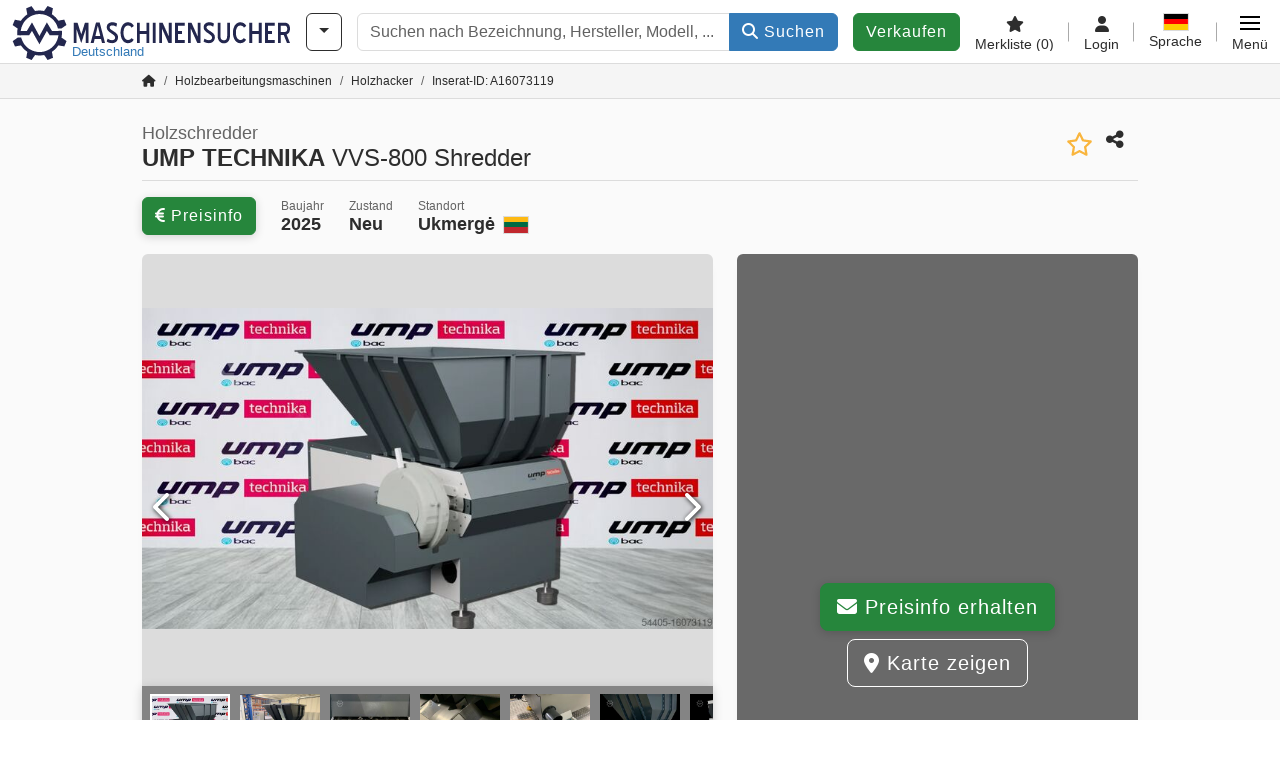

--- FILE ---
content_type: text/html; charset=UTF-8
request_url: https://www.maschinensucher.de/ump+technika-vvs-800+shredder/i-16073119
body_size: 51634
content:

    <!DOCTYPE html>
    <html lang="de-DE">
    <head>
        <title>▷ Holzschredder UMP TECHNIKA VVS-800 Shredder neu kaufen</title><meta property="og:image" content="https://cdn.machineseeker.com/data/listing/img/hdv/ms/42/39/16073119-01.jpg?v=1736336975">
<meta name="title" content="▷ Holzschredder UMP TECHNIKA VVS-800 Shredder neu kaufen">
<meta name="description" content="Holzschredder UMP TECHNIKA VVS-800 Shredder neu kaufen bei Maschinensucher.de. Jetzt neue &amp; gebrauchte Maschine finden.">
<meta name="robots" content="noindex, follow">
<meta charset="utf-8">
<meta http-equiv="X-UA-Compatible" content="IE=edge">
<meta name="viewport" content="width=device-width, initial-scale=1">
<link href="https://cdn.machineseeker.com/ms_favicon.ico?v=1739437402" rel="icon">
<link href="https://cdn.machineseeker.com/img/frontend/touch-icon-iphone_b_ms.png?v=1739437402" rel="apple-touch-icon">
<link href="https://cdn.machineseeker.com/img/frontend/touch-icon-iphone_b_ms.png?v=1739437402" rel="shortcut icon" sizes="180x180">
<link href="https://cdn.machineseeker.com/css/maschinensucher.min.css?v=1768220138" rel="stylesheet">
<link href="https://cdn.machineseeker.com/css/frontend/auction/msg-auctions.css?v=1742378552" rel="stylesheet">
<link href="https://cdn.machineseeker.com/assets/1767605695/npm_keen-slider/keen-slider.min.css" rel="stylesheet">
<style>#listingCarousel16073119.keen-slider-uninitialized .keen-slider__slide { min-width: 100%; max-width: 100%; }</style>
<style>#listingCarouselThumbnail16073119.keen-slider-uninitialized .keen-slider__slide { margin-right: 10px; }</style>
<style>#listingCarousel161244080.keen-slider-uninitialized .keen-slider__slide { min-width: 100%; max-width: 100%; }</style>
<style>#listingCarousel187938061.keen-slider-uninitialized .keen-slider__slide { min-width: 100%; max-width: 100%; }</style>
<style>#listingCarousel110330122.keen-slider-uninitialized .keen-slider__slide { min-width: 100%; max-width: 100%; }</style>
<style>#listingCarousel93679523.keen-slider-uninitialized .keen-slider__slide { min-width: 100%; max-width: 100%; }</style>
<style>#listingCarousel69001054.keen-slider-uninitialized .keen-slider__slide { min-width: 100%; max-width: 100%; }</style>
<style>#listingCarousel193276665.keen-slider-uninitialized .keen-slider__slide { min-width: 100%; max-width: 100%; }</style>
<style>#listingCarousel189896266.keen-slider-uninitialized .keen-slider__slide { min-width: 100%; max-width: 100%; }</style>
<style>#listingCarousel203282357.keen-slider-uninitialized .keen-slider__slide { min-width: 100%; max-width: 100%; }</style>
<style>#listingCarousel96472288.keen-slider-uninitialized .keen-slider__slide { min-width: 100%; max-width: 100%; }</style>
<style>#listingCarousel179375119.keen-slider-uninitialized .keen-slider__slide { min-width: 100%; max-width: 100%; }</style>
<script>var brand = "ms";
var googleSitekey = "6LfzG2IcAAAAAAWdxTB46FZEAuoSFPXNqqD_S4GO";
var exitIntent = null;
var overwriteMsgAuctionsDomain = "https:\/\/www.maschinensucher.de";
var auctionsCdnDomain = "https:\/\/cdn.machineseeker.com";
var wpKey = "BBlT2McH67HzKKztQPowgkIIwGCUI-rIJvX1KFXqmjkoFfhcPU2ES8rrvr6oOVcmU6sqhdpXNquE5qzrxPfrAbU";
var wpAskDelay = 5000;
var wpRegisterFollowUpEvent = "LISTING_VISITED";
var wpRegisterFollowUpTarget = 16073119;
var wpCookieReject = false;
var keenSliderListingCarousel16073119 = null;
var keenSliderListingCarouselThumbnail16073119 = null;
var keenSliderListingCarousel161244080 = null;
var keenSliderListingCarousel187938061 = null;
var keenSliderListingCarousel110330122 = null;
var keenSliderListingCarousel93679523 = null;
var keenSliderListingCarousel69001054 = null;
var keenSliderListingCarousel193276665 = null;
var keenSliderListingCarousel189896266 = null;
var keenSliderListingCarousel203282357 = null;
var keenSliderListingCarousel96472288 = null;
var keenSliderListingCarousel179375119 = null;
var googlePlacesClientApiKey = "AIzaSyDgdHuIiaNba4dc2nrcS5k0OzvOEVZkL_o";
var googlePlacesMapId = "8c2e855efb9e39ef";</script>
<script src="https://cdn.machineseeker.com/js/jquery-3.7.1.min.js?v=1739437402" defer></script>
<script src="https://cdn.machineseeker.com/data/js/i18n.b_ms_de_DE.js?v=1768227155" defer></script>
<script src="https://cdn.machineseeker.com/js/popper.min.js?v=1739437402" defer></script>
<script src="https://cdn.machineseeker.com/js/js.cookie.min.js?v=1739437402" defer></script>
<script src="https://cdn.machineseeker.com/js/frontend/stargate/index-control.min.js?v=1739437402" defer></script>
<script src="https://cdn.machineseeker.com/js/frontend/messaging/retargeting/retargeting.min.js?v=1739437402" defer></script>
<script src="https://cdn.machineseeker.com/js/frontend/listing/listingModal.min.js?v=1761638682" defer></script>
<script src="https://cdn.machineseeker.com/js/frontend/webpush.min.js?v=1757485579" defer></script>
<script src="https://cdn.machineseeker.com/js/frontend/customer/listing-management/listing-management.min.js?v=1768300530" defer></script>
<script src="https://cdn.machineseeker.com/js/frontend/booking/upsell.min.js?v=1761740645" defer></script>
<script src="https://cdn.machineseeker.com/js/frontend/widgets/keen-slider-ms.min.js?v=1739437402" defer></script>
<script src="https://cdn.machineseeker.com/js/frontend/main/favorites/favorites.min.js?v=1749040075" defer></script>
<script src="https://cdn.machineseeker.com/js/frontend/ofni/ofni.min.js?v=1739437402" defer></script>
<script src="https://cdn.machineseeker.com/assets/1767605695/vendor_yiisoft_yii2_assets/yii.min.js" defer></script>
<script src="https://cdn.machineseeker.com/assets/1767605695/vendor_yiisoft_yii2_assets/yii.activeForm.min.js" defer></script>
<script src="https://cdn.machineseeker.com/assets/1767605695/vendor_yiisoft_yii2_assets/yii.validation.min.js" defer></script>
<script src="https://cdn.machineseeker.com/assets/1767605695/bower_yii2-pjax/jquery.pjax.min.js" defer></script>
<script src="https://cdn.machineseeker.com/assets/1767605695/bower_bootstrap_dist/js/bootstrap.bundle.min.js" defer></script>
<script src="https://cdn.machineseeker.com/js/frontend/frontend.min.js?v=1765962796" defer></script>
<script src="https://cdn.machineseeker.com/js/frontend/auction/msg-auctions.js?v=1768220139" defer></script>
<script src="https://cdn.machineseeker.com/js/frontend/listing/listing.min.js?v=1760359854" defer></script>
<script src="https://cdn.machineseeker.com/js/frontend/notification/track.min.js?v=1739437402" defer></script>
<script src="https://cdn.machineseeker.com/js/jquery.placeholder.min.js?v=1739437402" defer></script>
<script src="https://www.youtube.com/iframe_api" defer></script>
<script src="https://cdn.machineseeker.com/js/frontend/main/youtube/youtube_iframe_api.min.js?v=1760002191" defer></script>
<script src="https://cdn.machineseeker.com/js/frontend/inquiry/inquiry.min.js?v=1756890194" defer></script>
<script src="https://cdn.machineseeker.com/assets/1767605695/npm_keen-slider/keen-slider.min.js" defer></script>
<script>document.addEventListener('DOMContentLoaded', function() { $(function () { window['dataLayer'] = {
                    'push': () => {
                    }
                };

                $("body,html").bind("touchstart touchmove scroll mousedown DOMMouseScroll mousewheel keyup click", function(){
                    frontend.google.recaptcha.loadScript();
                });  
   /* global dataLayer */
     dataLayer.push({
        'event': 'datalistingpage',
        'maincategory': '3_Holzbearbeitungsmaschinen',
        'listingtype': 'Kleinanzeige'
    });
    dataLayer.push({
        'event': 'remarketing_ids',
        'items': [{
            'id': '16073119',
            'google_business_vertical': 'custom'
        }]
    });
keenSliderListingCarousel16073119 = new KeenSlider("#listingCarousel16073119", {"breakpoints":[],"slides":{"perView":1},"loop":false,"slideChanged":function (slider) {SliderAddons.slideChangedHandler(slider);listing.slideChanged(slider);},"dragStarted":SliderAddons.dragStartedHandler,"created":SliderAddons.createdHandler,"animationEnded":SliderAddons.animationEndedHandler,"updated":SliderAddons.updatedHandler});
keenSliderListingCarouselThumbnail16073119 = new KeenSlider("#listingCarouselThumbnail16073119", {"breakpoints":[],"slides":{"perView":"auto","spacing":10},"rubberband":false,"dragStarted":SliderAddons.dragStartedHandler,"created":SliderAddons.createdHandler,"animationEnded":SliderAddons.animationEndedHandler,"slideChanged":function (slider) {SliderAddons.slideChangedHandler(slider);},"updated":SliderAddons.updatedHandler}, [SliderAddons.ThumbnailPlugin(keenSliderListingCarousel16073119)]);
jQuery('#listing-inquiry-form-QP36').yiiActiveForm([{"id":"listing-inquiry-form-qp36-message","name":"message","container":".field-listing-inquiry-form-qp36-message","input":"#listing-inquiry-form-qp36-message","error":".invalid-feedback","enableAjaxValidation":true},{"id":"listing-inquiry-form-qp36-messagehash","name":"messageHash","container":".field-listing-inquiry-form-qp36-messagehash","input":"#listing-inquiry-form-qp36-messagehash","error":".invalid-feedback","enableAjaxValidation":true},{"id":"listing-inquiry-form-qp36-name","name":"name","container":".field-listing-inquiry-form-qp36-name","input":"#listing-inquiry-form-qp36-name","error":".invalid-feedback","enableAjaxValidation":true},{"id":"listing-inquiry-form-qp36-email","name":"email","container":".field-listing-inquiry-form-qp36-email","input":"#listing-inquiry-form-qp36-email","error":".invalid-feedback","enableAjaxValidation":true},{"id":"listing-inquiry-form-qp36-phonenumber","name":"phoneNumber","container":".field-listing-inquiry-form-qp36-phonenumber","input":"#listing-inquiry-form-qp36-phonenumber","error":".invalid-feedback","enableAjaxValidation":true},{"id":"listing-inquiry-form-qp36-company","name":"company","container":".field-listing-inquiry-form-qp36-company","input":"#listing-inquiry-form-qp36-company","error":".invalid-feedback","enableAjaxValidation":true},{"id":"listing-inquiry-form-qp36-location","name":"location","container":".field-listing-inquiry-form-qp36-location","input":"#listing-inquiry-form-qp36-location","error":".invalid-feedback","enableAjaxValidation":true},{"id":"listing-inquiry-form-qp36-location","name":"location","container":".field-listing-inquiry-form-qp36-location","input":"#listing-inquiry-form-qp36-location","error":".invalid-feedback","enableAjaxValidation":true},{"id":"listing-inquiry-form-qp36-isdealer","name":"isDealer","container":".field-listing-inquiry-form-qp36-isdealer","input":"#listing-inquiry-form-qp36-isdealer","error":".invalid-feedback","enableAjaxValidation":true},{"id":"listing-inquiry-form-qp36-iscategoryinquiry","name":"isCategoryInquiry","container":".field-listing-inquiry-form-qp36-iscategoryinquiry","input":"#listing-inquiry-form-qp36-iscategoryinquiry","error":".invalid-feedback","enableAjaxValidation":true},{"id":"listing-inquiry-form-qp36-categoryinquirytext","name":"categoryInquiryText","container":".field-listing-inquiry-form-qp36-categoryinquirytext","input":"#listing-inquiry-form-qp36-categoryinquirytext","error":".invalid-feedback","enableAjaxValidation":true},{"id":"listing-inquiry-form-qp36-country","name":"country","container":".field-listing-inquiry-form-qp36-country","input":"#listing-inquiry-form-qp36-country","error":".invalid-feedback","enableAjaxValidation":true},{"id":"listing-inquiry-form-qp36-listingid","name":"listingId","container":".field-listing-inquiry-form-qp36-listingid","input":"#listing-inquiry-form-qp36-listingid","error":".invalid-feedback","enableAjaxValidation":true},{"id":"listing-inquiry-form-qp36-edittoken","name":"editToken","container":".field-listing-inquiry-form-qp36-edittoken","input":"#listing-inquiry-form-qp36-edittoken","error":".invalid-feedback","enableAjaxValidation":true},{"id":"listing-inquiry-form-qp36-messagetype","name":"messageType","container":".field-listing-inquiry-form-qp36-messagetype","input":"#listing-inquiry-form-qp36-messagetype","error":".invalid-feedback","enableAjaxValidation":true},{"id":"listing-inquiry-form-qp36-eventsource","name":"eventSource","container":".field-listing-inquiry-form-qp36-eventsource","input":"#listing-inquiry-form-qp36-eventsource","error":".invalid-feedback","enableAjaxValidation":true},{"id":"listing-inquiry-form-qp36-eventcontext","name":"eventContext","container":".field-listing-inquiry-form-qp36-eventcontext","input":"#listing-inquiry-form-qp36-eventcontext","error":".invalid-feedback","enableAjaxValidation":true},{"id":"listing-inquiry-form-qp36-redirect","name":"redirect","container":".field-listing-inquiry-form-qp36-redirect","input":"#listing-inquiry-form-qp36-redirect","error":".invalid-feedback","enableAjaxValidation":true},{"id":"listing-inquiry-form-qp36-submitmode","name":"submitMode","container":".field-listing-inquiry-form-qp36-submitmode","input":"#listing-inquiry-form-qp36-submitmode","error":".invalid-feedback","enableAjaxValidation":true}], {"errorSummary":".alert.alert-danger","errorCssClass":"is-invalid","successCssClass":"is-valid","validationStateOn":"input","validationUrl":"\/inquiry\/listing-inquiry\/validate"});
$("#listing-inquiry-form-QP36").on("beforeSubmit",function (event) {
        if(!$(this).hasClass("has-token")){
       event.preventDefault();
       let button = $(this).find("button[type=\"submit\"]");
       let form = $(this);
       let hiddenfield = "<input id=\"recaptcha-listing-inquiry-form-QP36\" type=\"hidden\" name=\"recaptcha\" val=\"0\">";
       let id = $(hiddenfield).attr("id");
       grecaptcha.enterprise.ready(function () {
        grecaptcha.enterprise.execute("6LfzG2IcAAAAAAWdxTB46FZEAuoSFPXNqqD_S4GO", {action: "listing_inquiry"}).then(function (token) {
            if(form.find("#"+id).length == 0) {
                form.append(hiddenfield);
            }
            $("#" + id).val(token);
            form.addClass("has-token");
            form.submit();
        });
    });
 return false;
  }
 
  });
jQuery('#listing-inquiry-form-QP36-revoke').yiiActiveForm([], {"errorSummary":".alert.alert-danger","errorCssClass":"is-invalid","successCssClass":"is-valid","validationStateOn":"input"});
$("#listing-inquiry-form-QP36-revoke").on("beforeSubmit",function (event) {
        if(!$(this).hasClass("has-token")){
       event.preventDefault();
       let button = $(this).find("button[type=\"submit\"]");
       let form = $(this);
       let hiddenfield = "<input id=\"recaptcha-listing-inquiry-form-QP36-revoke\" type=\"hidden\" name=\"recaptcha\" val=\"0\">";
       let id = $(hiddenfield).attr("id");
       grecaptcha.enterprise.ready(function () {
        grecaptcha.enterprise.execute("6LfzG2IcAAAAAAWdxTB46FZEAuoSFPXNqqD_S4GO", {action: "listing_inquiry"}).then(function (token) {
            if(form.find("#"+id).length == 0) {
                form.append(hiddenfield);
            }
            $("#" + id).val(token);
            form.addClass("has-token");
            form.submit();
        });
    });
 return false;
  }
 
  });
jQuery('#Pdfform').yiiActiveForm([], {"errorSummary":".alert.alert-danger","errorCssClass":"is-invalid","successCssClass":"is-valid","validationStateOn":"input"});
keenSliderListingCarousel161244080 = new KeenSlider("#listingCarousel161244080", {"breakpoints":[],"slides":{"perView":1},"loop":false,"slideChanged":function (slider) {SliderAddons.slideChangedHandler(slider);listing.slideChanged(slider);},"dragStarted":SliderAddons.dragStartedHandler,"created":SliderAddons.createdHandler,"animationEnded":SliderAddons.animationEndedHandler,"updated":SliderAddons.updatedHandler});
keenSliderListingCarousel187938061 = new KeenSlider("#listingCarousel187938061", {"breakpoints":[],"slides":{"perView":1},"loop":false,"slideChanged":function (slider) {SliderAddons.slideChangedHandler(slider);listing.slideChanged(slider);},"dragStarted":SliderAddons.dragStartedHandler,"created":SliderAddons.createdHandler,"animationEnded":SliderAddons.animationEndedHandler,"updated":SliderAddons.updatedHandler});
keenSliderListingCarousel110330122 = new KeenSlider("#listingCarousel110330122", {"breakpoints":[],"slides":{"perView":1},"loop":false,"slideChanged":function (slider) {SliderAddons.slideChangedHandler(slider);listing.slideChanged(slider);},"dragStarted":SliderAddons.dragStartedHandler,"created":SliderAddons.createdHandler,"animationEnded":SliderAddons.animationEndedHandler,"updated":SliderAddons.updatedHandler});
keenSliderListingCarousel93679523 = new KeenSlider("#listingCarousel93679523", {"breakpoints":[],"slides":{"perView":1},"loop":false,"slideChanged":function (slider) {SliderAddons.slideChangedHandler(slider);listing.slideChanged(slider);},"dragStarted":SliderAddons.dragStartedHandler,"created":SliderAddons.createdHandler,"animationEnded":SliderAddons.animationEndedHandler,"updated":SliderAddons.updatedHandler});
keenSliderListingCarousel69001054 = new KeenSlider("#listingCarousel69001054", {"breakpoints":[],"slides":{"perView":1},"loop":false,"slideChanged":function (slider) {SliderAddons.slideChangedHandler(slider);listing.slideChanged(slider);},"dragStarted":SliderAddons.dragStartedHandler,"created":SliderAddons.createdHandler,"animationEnded":SliderAddons.animationEndedHandler,"updated":SliderAddons.updatedHandler});
keenSliderListingCarousel193276665 = new KeenSlider("#listingCarousel193276665", {"breakpoints":[],"slides":{"perView":1},"loop":false,"slideChanged":function (slider) {SliderAddons.slideChangedHandler(slider);listing.slideChanged(slider);},"dragStarted":SliderAddons.dragStartedHandler,"created":SliderAddons.createdHandler,"animationEnded":SliderAddons.animationEndedHandler,"updated":SliderAddons.updatedHandler});
keenSliderListingCarousel189896266 = new KeenSlider("#listingCarousel189896266", {"breakpoints":[],"slides":{"perView":1},"loop":false,"slideChanged":function (slider) {SliderAddons.slideChangedHandler(slider);listing.slideChanged(slider);},"dragStarted":SliderAddons.dragStartedHandler,"created":SliderAddons.createdHandler,"animationEnded":SliderAddons.animationEndedHandler,"updated":SliderAddons.updatedHandler});
keenSliderListingCarousel203282357 = new KeenSlider("#listingCarousel203282357", {"breakpoints":[],"slides":{"perView":1},"loop":false,"slideChanged":function (slider) {SliderAddons.slideChangedHandler(slider);listing.slideChanged(slider);},"dragStarted":SliderAddons.dragStartedHandler,"created":SliderAddons.createdHandler,"animationEnded":SliderAddons.animationEndedHandler,"updated":SliderAddons.updatedHandler});
keenSliderListingCarousel96472288 = new KeenSlider("#listingCarousel96472288", {"breakpoints":[],"slides":{"perView":1},"loop":false,"slideChanged":function (slider) {SliderAddons.slideChangedHandler(slider);listing.slideChanged(slider);},"dragStarted":SliderAddons.dragStartedHandler,"created":SliderAddons.createdHandler,"animationEnded":SliderAddons.animationEndedHandler,"updated":SliderAddons.updatedHandler});
keenSliderListingCarousel179375119 = new KeenSlider("#listingCarousel179375119", {"breakpoints":[],"slides":{"perView":1},"loop":false,"slideChanged":function (slider) {SliderAddons.slideChangedHandler(slider);listing.slideChanged(slider);},"dragStarted":SliderAddons.dragStartedHandler,"created":SliderAddons.createdHandler,"animationEnded":SliderAddons.animationEndedHandler,"updated":SliderAddons.updatedHandler});
$(document).on('beforeValidate', '[data-form="watchlist"]', frontend.util.disableSubmitButton)
$(document).on('afterValidate', '[data-form="watchlist"]', frontend.util.activateSubmitButton)
$(document).on('beforeSubmit', '[data-form="watchlist"]', frontend.util.disableSubmitButton)
$(document).on('afterSubmit', '[data-form="watchlist"]', frontend.util.activateSubmitButton)
jQuery(document).pjax("#watchlist-pjax a", {"push":false,"replace":false,"timeout":1000,"scrollTo":false,"container":"#watchlist-pjax"});
jQuery(document).off("submit", "#watchlist-pjax form[data-pjax]").on("submit", "#watchlist-pjax form[data-pjax]", function (event) {jQuery.pjax.submit(event, {"push":false,"replace":false,"timeout":1000,"scrollTo":false,"container":"#watchlist-pjax"});});
jQuery('#AdReportForm').yiiActiveForm([{"id":"listingreportmodel-name","name":"name","container":".field-listingreportmodel-name","input":"#listingreportmodel-name","error":".invalid-feedback","validate":function (attribute, value, messages, deferred, $form) {yii.validation.required(value, messages, {"message":"Name darf nicht leer sein."});}},{"id":"listingreportmodel-email","name":"email","container":".field-listingreportmodel-email","input":"#listingreportmodel-email","error":".invalid-feedback","validate":function (attribute, value, messages, deferred, $form) {yii.validation.required(value, messages, {"message":"E-Mail darf nicht leer sein."});yii.validation.email(value, messages, {"pattern":/^[a-zA-Z0-9!#$%&'*+\/=?^_`{|}~-]+(?:\.[a-zA-Z0-9!#$%&'*+\/=?^_`{|}~-]+)*@(?:[a-zA-Z0-9](?:[a-zA-Z0-9-]*[a-zA-Z0-9])?\.)+[a-zA-Z0-9](?:[a-zA-Z0-9-]*[a-zA-Z0-9])?$/,"fullPattern":/^[^@]*<[a-zA-Z0-9!#$%&'*+\/=?^_`{|}~-]+(?:\.[a-zA-Z0-9!#$%&'*+\/=?^_`{|}~-]+)*@(?:[a-zA-Z0-9](?:[a-zA-Z0-9-]*[a-zA-Z0-9])?\.)+[a-zA-Z0-9](?:[a-zA-Z0-9-]*[a-zA-Z0-9])?>$/,"allowName":false,"message":"E-Mail ist keine gültige E-Mail-Adresse.","enableIDN":false,"skipOnEmpty":1});}},{"id":"listingreportmodel-reason","name":"reason","container":".field-listingreportmodel-reason","input":"#listingreportmodel-reason","error":".invalid-feedback","validate":function (attribute, value, messages, deferred, $form) {yii.validation.required(value, messages, {"message":"Grund darf nicht leer sein."});}},{"id":"listingreportmodel-otherreason","name":"otherReason","container":".field-listingreportmodel-otherreason","input":"#listingreportmodel-otherreason","error":".invalid-feedback","validate":function (attribute, value, messages, deferred, $form) {yii.validation.string(value, messages, {"message":"Sonstiger Grund muss eine Zeichenkette sein.","max":2000,"tooLong":"Sonstiger Grund darf maximal 2.000 Zeichen enthalten.","skipOnEmpty":1});}}], {"errorSummary":".alert.alert-danger","errorCssClass":"is-invalid","successCssClass":"is-valid","validationStateOn":"input"});
$("#AdReportForm").on("beforeSubmit",function (event) {
        if(!$(this).hasClass("has-token")){
       event.preventDefault();
       let button = $(this).find("button[type=\"submit\"]");
       let form = $(this);
       let hiddenfield = "<input id=\"recaptcha-AdReportForm\" type=\"hidden\" name=\"recaptcha\" val=\"0\">";
       let id = $(hiddenfield).attr("id");
       grecaptcha.enterprise.ready(function () {
        grecaptcha.enterprise.execute("6LfzG2IcAAAAAAWdxTB46FZEAuoSFPXNqqD_S4GO", {action: "listing_accusation"}).then(function (token) {
            if(form.find("#"+id).length == 0) {
                form.append(hiddenfield);
            }
            $("#" + id).val(token);
            form.addClass("has-token");
            form.submit();
        });
    });
 return false;
  }
 
  });
jQuery(document).pjax("#report-pjax a", {"push":false,"replace":false,"timeout":1000,"scrollTo":false,"container":"#report-pjax"});
jQuery(document).off("submit", "#report-pjax form[data-pjax]").on("submit", "#report-pjax form[data-pjax]", function (event) {jQuery.pjax.submit(event, {"push":false,"replace":false,"timeout":1000,"scrollTo":false,"container":"#report-pjax"});});
jQuery('#adRecommendForm').yiiActiveForm([{"id":"listingrecommendmodel-name","name":"name","container":".field-listingrecommendmodel-name","input":"#listingrecommendmodel-name","error":".invalid-feedback","validate":function (attribute, value, messages, deferred, $form) {yii.validation.required(value, messages, {"message":"Eigener Name darf nicht leer sein."});}},{"id":"listingrecommendmodel-emailsender","name":"emailSender","container":".field-listingrecommendmodel-emailsender","input":"#listingrecommendmodel-emailsender","error":".invalid-feedback","validate":function (attribute, value, messages, deferred, $form) {yii.validation.required(value, messages, {"message":"Eigene E-Mail-Adresse darf nicht leer sein."});yii.validation.email(value, messages, {"pattern":/^[a-zA-Z0-9!#$%&'*+\/=?^_`{|}~-]+(?:\.[a-zA-Z0-9!#$%&'*+\/=?^_`{|}~-]+)*@(?:[a-zA-Z0-9](?:[a-zA-Z0-9-]*[a-zA-Z0-9])?\.)+[a-zA-Z0-9](?:[a-zA-Z0-9-]*[a-zA-Z0-9])?$/,"fullPattern":/^[^@]*<[a-zA-Z0-9!#$%&'*+\/=?^_`{|}~-]+(?:\.[a-zA-Z0-9!#$%&'*+\/=?^_`{|}~-]+)*@(?:[a-zA-Z0-9](?:[a-zA-Z0-9-]*[a-zA-Z0-9])?\.)+[a-zA-Z0-9](?:[a-zA-Z0-9-]*[a-zA-Z0-9])?>$/,"allowName":false,"message":"Eigene E-Mail-Adresse ist keine gültige E-Mail-Adresse.","enableIDN":false,"skipOnEmpty":1});yii.validation.string(value, messages, {"message":"Eigene E-Mail-Adresse muss eine Zeichenkette sein.","max":255,"tooLong":"Eigene E-Mail-Adresse darf maximal 255 Zeichen enthalten.","skipOnEmpty":1});}},{"id":"listingrecommendmodel-emailreceiver","name":"emailReceiver","container":".field-listingrecommendmodel-emailreceiver","input":"#listingrecommendmodel-emailreceiver","error":".invalid-feedback","validate":function (attribute, value, messages, deferred, $form) {yii.validation.required(value, messages, {"message":"E-Mail-Adresse des Empfängers darf nicht leer sein."});yii.validation.email(value, messages, {"pattern":/^[a-zA-Z0-9!#$%&'*+\/=?^_`{|}~-]+(?:\.[a-zA-Z0-9!#$%&'*+\/=?^_`{|}~-]+)*@(?:[a-zA-Z0-9](?:[a-zA-Z0-9-]*[a-zA-Z0-9])?\.)+[a-zA-Z0-9](?:[a-zA-Z0-9-]*[a-zA-Z0-9])?$/,"fullPattern":/^[^@]*<[a-zA-Z0-9!#$%&'*+\/=?^_`{|}~-]+(?:\.[a-zA-Z0-9!#$%&'*+\/=?^_`{|}~-]+)*@(?:[a-zA-Z0-9](?:[a-zA-Z0-9-]*[a-zA-Z0-9])?\.)+[a-zA-Z0-9](?:[a-zA-Z0-9-]*[a-zA-Z0-9])?>$/,"allowName":false,"message":"E-Mail-Adresse des Empfängers ist keine gültige E-Mail-Adresse.","enableIDN":false,"skipOnEmpty":1});yii.validation.string(value, messages, {"message":"E-Mail-Adresse des Empfängers muss eine Zeichenkette sein.","max":255,"tooLong":"E-Mail-Adresse des Empfängers darf maximal 255 Zeichen enthalten.","skipOnEmpty":1});}},{"id":"listingrecommendmodel-message","name":"message","container":".field-listingrecommendmodel-message","input":"#listingrecommendmodel-message","error":".invalid-feedback","validate":function (attribute, value, messages, deferred, $form) {yii.validation.string(value, messages, {"message":"Ihre Nachricht an den Empfänger muss eine Zeichenkette sein.","max":2000,"tooLong":"Ihre Nachricht an den Empfänger darf maximal 2.000 Zeichen enthalten.","skipOnEmpty":1});}}], {"errorSummary":".alert.alert-danger","errorCssClass":"is-invalid","successCssClass":"is-valid","validationStateOn":"input"});
$("#adRecommendForm").on("beforeSubmit",function (event) {
        if(!$(this).hasClass("has-token")){
       event.preventDefault();
       let button = $(this).find("button[type=\"submit\"]");
       let form = $(this);
       let hiddenfield = "<input id=\"recaptcha-adRecommendForm\" type=\"hidden\" name=\"recaptcha\" val=\"0\">";
       let id = $(hiddenfield).attr("id");
       grecaptcha.enterprise.ready(function () {
        grecaptcha.enterprise.execute("6LfzG2IcAAAAAAWdxTB46FZEAuoSFPXNqqD_S4GO", {action: "listing_recommendation"}).then(function (token) {
            if(form.find("#"+id).length == 0) {
                form.append(hiddenfield);
            }
            $("#" + id).val(token);
            form.addClass("has-token");
            form.submit();
        });
    });
 return false;
  }
 
  });
jQuery(document).pjax("#recommend-pjax a", {"push":false,"replace":false,"timeout":1000,"scrollTo":false,"container":"#recommend-pjax"});
jQuery(document).off("submit", "#recommend-pjax form[data-pjax]").on("submit", "#recommend-pjax form[data-pjax]", function (event) {jQuery.pjax.submit(event, {"push":false,"replace":false,"timeout":1000,"scrollTo":false,"container":"#recommend-pjax"});});
header.instantSearch.placeholder = "Suchen nach Bezeichnung, Hersteller, Modell, ..."
header.instantSearch.enabled = true }); });</script><noscript><iframe sandbox="allow-same-origin" src="https://www.googletagmanager.com/ns.html?id=GTM-56KKDTG"
                height="0" width="0" style="display:none;visibility:hidden"></iframe></noscript><meta name="csrf-param" content="_csrf"><meta name="csrf-token" content="GZewgeRDzqw9VlEfAPK5VGcc7hRgx7rVxMlW3ROrR1Bp1Nr4tQW2xQUXGyZ1qOgeJHGPJSq90uCQ8RWzIN0eJg==">    </head>

    <body >
    <header><section id="header"
             class="container-fluid "><section id="header-logo"><a href="/"><img id="logo-img"
             src="https://cdn.machineseeker.com/img/frontend/main/logo/ms_logo_de.svg?v=1739437402" class="img-fluid  d-block" width="200" height="55"
             alt="Maschinensucher"/><img class="img-fluid d-none" width="48" height="48"
             loading="lazy" src="https://cdn.machineseeker.com/img/frontend/main/logo/icon_b_ms.svg?v=1739437402"
             alt="Maschinensucher"/><div id="logo-subtitle"
                 class="d-none d-md-block mt-1 text-primary ms">
                                    Deutschland                            </div></a></section><section id="header-searchbar" class="d-flex align-items-center gap-r-15 gap-last-0"><div id="category-dropdown" class="d-none d-md-block"><button type="button" onclick="header.categoryDropdown.toggle()"
                class="btn btn-nowrap btn-outline-gray-45 dropdown-toggle"
                aria-label="Kategorien"
                aria-labelledby="category-dropdown-label"><span class="d-xl-none d-xxl-inline-block" id="category-dropdown-label">
               Kategorien           </span></button></div><form id="search-form" action="/main/search/index"
      onsubmit=""
      class="w-100"
      method="get"><div class="input-group"><input type="text"
               id="search-input"
               class="form-control"
               placeholder="Suchen nach Bezeichnung, Hersteller, Modell, ..."
               value=""
               name="search-word"
                            oninput="header.instantSearch.checkInput();"
                onfocus="header.searchHistory.activate()"
                           autocomplete="off"><div class="search-history-box z-index-popover shadow-lg position-absolute w-100"><ul class="list-group list-group-flush"></ul></div><button id="search-reset" class="btn btn-light border text-muted d-none" type="button"
                aria-label="Löschen"
                onclick="header.instantSearch.deleteSearchWord()"><i class="fa-solid fa-xmark"></i></button><button id="search-submit" class="btn btn-primary" type="submit"><i class="fa-solid fa-magnifying-glass"></i>
            Suchen        </button></div><div id="instant-search-wrapper" data-before-left="15"
             class="position-absolute px-3 shadow bg-white w-100 mt-xxl-3 z-index-popover border-top "><span class="caret d-none d-lg-block"></span><nav class="navbar navbar-expand-sm px-0 sticky-top d-lg-none "><ul id="scrollspy-nav" class="navbar-nav flex-no-break flex-row gap-r-15 overflow-scroll-xs"><li id="machine-type-nav-item" class="nav-item "><span class="nav-link active text-dark" style="cursor: pointer;"
                              onclick="header.instantSearch.scrollTo(this, header.instantSearch.bulletPoints.listingTitle)">
                            Bezeichnung                        </span></li><li id="manufacturer-nav-item" class="nav-item"><span class="nav-link text-dark" style="cursor: pointer;"
                              onclick="header.instantSearch.scrollTo(this, header.instantSearch.bulletPoints.manufacturer)">
                            Hersteller                        </span></li><li id="category-nav-item" class="nav-item"><span class="nav-link text-dark" style="cursor: pointer;"
                              onclick="header.instantSearch.scrollTo(this, header.instantSearch.bulletPoints.category)">
                            Kategorie                        </span></li><li id="product-nav-item" class="nav-item"><span class="nav-link text-dark" style="cursor: pointer;"
                              onclick="header.instantSearch.scrollTo(this, header.instantSearch.bulletPoints.product)">
                            Produkt                        </span></li></ul></nav><div id="instant-search-box" class="row text-start py-3 shadow-sm"><div class="col-12 col-lg d-none instant-search-column" id="machine-type-column"><p class="text-dark m-0 fw-bold">
                        Bezeichnung                    </p><div id="listingTitle-isl" class="instant-search-list"></div></div><div class="col-12 col-lg d-none instant-search-column" id="manufacturer-column"><p class="text-dark m-0 fw-bold">
                        Hersteller                    </p><div id="manufacturer-isl" class="instant-search-list"></div></div><div class="col-12 col-lg d-none instant-search-column" id="category-column"><p class="text-dark m-0 fw-bold">
                        Kategorie                    </p><div id="category-isl" class="instant-search-list"></div></div><div class="col-12 col-lg d-none instant-search-column" id="product-column"><p class="text-dark m-0 fw-bold">
                        Produkte                    </p><div id="product-isl" class="instant-search-list"></div></div></div></div></form></section><section id="header-cta"><a href="/tariffs/"
           class="sell-now btn btn-cta"
           data-bs-container="body"
           data-bs-animation="false"
           data-bs-trigger="manual"
           data-bs-template='<div class="popover popover-sell-now mw-rem-24 mw-xxs-rem-12 text-center mw-100" role="tooltip"><div class="arrow"></div><div class="popover-body"></div><h4 class="popover-header"></h4></div>'
           data-bs-html="true"
           data-bs-toggle="popover"
           data-bs-placement="bottom"
           title="Noch gültig bis 31.01."
           data-bs-content=""><span class="d-none d-xxl-inline">
                                    Maschine verkaufen                            </span><span class="d-xxl-none ">
            Verkaufen            </span></a></section><section id="header-navigation" class="d-flex gap-l-10 gap-lg-l-30 gap-first-0 gap-last-0 justify-content-end"><a href="/main/favorites"
       class="d-none d-md-flex flex-column bar-right align-items-center justify-content-center justify-content-lg-end gap-b-5 gap-last-0 text-dark line-height-1"
       aria-label="Merkliste"><i class="fa-solid fa-star"></i><small class="d-none d-lg-block text-truncate">
            Merkliste            <span id="favorite-count">
                (0)
            </span></small></a><a href="/account/security/login"
       class="d-none d-lg-flex flex-column align-items-center justify-content-center bar-right justify-content-lg-end gap-b-5 gap-last-0 line-height-1 text-dark"><i class="fa-solid fa-user"></i><small class="d-none d-lg-block">
            Login        </small></a><button id="language-select" class="bar-right border-0 text-dark btn btn-transparent btn-normal-spacing p-0"
            onclick="header.languageSelector.toggle('listing/display/index?id=16073119')"
            aria-label="Sprache"><span class="language-selector p-0 pb-1"><img src="https://cdn.machineseeker.com/img/frontend/main/flags/blank24.png?v=1739437402"
                 class="flag24 flag24-de" width="24" height="16"
                 alt="de_DE"><span class="languageselect-flaglist shadow-lg bg-white h-auto position-absolute z-index-popover"
                  data-route="listing/display/index?id=16073119"><span class="caret"></span><span id="language-select-wrapper" class="d-flex flex-wrap p-2 gap-l-5 gap-r-5 gap-b-5"></span></span></span><small class="d-none d-lg-block">
            Sprache        </small></button><div
        class="d-flex align-items-center text-dark flex-column gap-b-5 gap-last-0 line-height-1 justify-content-center justify-content-lg-end"
        role="button"
        aria-label="Menü"
        onclick="header.menu.toggle()"><span id="nav-burger"><span></span><span></span><span></span><span></span></span><small class="d-none d-lg-block">
        Menü    </small></div><nav class="ms-navigation"><span class="caret d-none d-lg-block"></span><div class="ms-menu-level-1"><p class="h4 px-3 d-none d-lg-block pt-3 pb-2">
            Menü        </p><ul><li><span style="position: relative;"><i class="fa-solid fa-magnifying-glass me-2"></i>Suchen<div class="position-absolute top-0 bottom-0 start-0 d-flex align-items-center justify-content-end" style="right: 0.75rem;" onclick="header.menu.toggleSubmenu(this);event.preventDefault();"><i class="fa-solid fa-chevron-down"></i></div></span><ul class="ms-menu ms-menu-level-2"><li><a href="/1/ci-1">Kleinanzeigen</a></li><li><a href="/auctions/">Auktionen</a></li><li><a href="/main/search/index">Detailsuche</a></li><li><a href="/Haendler">Händler</a></li><li><a id="advertise-button" onclick="frontend.inquiry.categoryInquiry.openModal()">Gesuch senden</a></li></ul></li><li><span style="position: relative;"><i class="fa-solid fa-tags me-2"></i>Anbieten<div class="position-absolute top-0 bottom-0 start-0 d-flex align-items-center justify-content-end" style="right: 0.75rem;" onclick="header.menu.toggleSubmenu(this);event.preventDefault();"><i class="fa-solid fa-chevron-down"></i></div></span><ul class="ms-menu ms-menu-level-2"><li><a href="/tariffs/">Maschinen inserieren</a></li><li><a href="https://service.maschinensucher.de/auktionen-angebot/">Auktionen veröffentlichen</a></li><li><a href="/tariffs/">Preise & Tarife</a></li><li><a href="https://service.maschinensucher.de/kaufinteressenten-erreichen/">Werben auf Maschinensucher</a></li></ul></li><li><a href="/main/favorites/index"><i class="fa-solid fa-star me-2"></i>Merkliste</a></li><li><a href="/account/security/login"><i class="fa-solid fa-user me-2"></i>Login & Registrierung</a></li></ul></div></nav></section><div id="ms-navigation-overlay"></div></section><section id="category-teaser"></section><div class="container-fluid bg-light-gray border-bottom border-gray p-0"><div class="container-xl"><ol class="breadcrumb d-none d-sm-flex small px-0 m-0 bg-light-gray" itemscope
                itemtype="http://schema.org/BreadcrumbList"><li class="breadcrumb-item"
                        itemprop="itemListElement" itemscope
                        itemtype="http://schema.org/ListItem"><a class="text-dark" itemprop="item" href="/"
                                    aria-label="Startseite"><span itemprop="name"><i itemprop="name" content="Home" class="fa-solid fa-house text-grey-150"></i></span></a><meta itemprop="position" content="1"/><div class="d-none"><div id="popover-links-0"><ul class="list-group list-group-flush"></ul></div></div></li><li class="breadcrumb-item"
                        itemprop="itemListElement" itemscope
                        itemtype="http://schema.org/ListItem"><a class="text-dark" itemprop="item" href="/Holzbearbeitungsmaschinen/ci-3"
                                    aria-label="Home"><span itemprop="name">Holzbearbeitungsmaschinen</span></a><meta itemprop="position" content="2"/><div class="d-none"><div id="popover-links-1"><ul class="list-group list-group-flush"></ul></div></div></li><li class="breadcrumb-item"
                        itemprop="itemListElement" itemscope
                        itemtype="http://schema.org/ListItem"><a class="text-dark" itemprop="item" href="/Hacker/ci-159"
                                    aria-label="Home"                                   onmouseout="frontend.breadcrumb.popoverLinks.hide(this)"
                                   onmouseenter="frontend.breadcrumb.popoverLinks.show(this,'popover-links-2')"><span itemprop="name">Holzhacker</span></a><meta itemprop="position" content="3"/><div class="d-none"><div id="popover-links-2"><ul class="list-group list-group-flush"><li class="list-group-item"><a href="/Saegen/ci-149">Sägen für Holz</a></li><li class="list-group-item"><a href="/Hobelmaschinen/ci-142">Hobelmaschinen</a></li><li class="list-group-item"><a href="/Kantenanleimmaschinen/ci-143">Kantenanleimmaschinen</a></li><li class="list-group-item"><a href="/Schleifmaschinen/ci-152">Schleifmaschinen für Holz</a></li><li class="list-group-item"><a href="/CNC-Bearbeitungszentren/ci-136">CNC-Bearbeitungszentren für Holz</a></li><li class="list-group-item"><a href="/Absauganlagen/ci-147">Absauganlagen</a></li><li class="list-group-item"><a href="/Pressen/ci-148">Pressen für Holz & Späne</a></li></ul></div></div></li><li class="breadcrumb-item text-dark active"
                        itemprop="itemListElement" itemscope
                        itemtype="http://schema.org/ListItem"><span itemprop="name">Inserat-ID: A16073119</span><meta itemprop="position" content="4"/><div class="d-none"><div id="popover-links-3"><ul class="list-group list-group-flush"></ul></div></div></li></ol><div class="dropdown d-block d-sm-none" itemscope itemtype="http://schema.org/BreadcrumbList"><button type="button" class="btn  btn-sm btn-block text-truncate text-start dropdown-toggle"
                        style="white-space: nowrap !important;" data-bs-toggle="dropdown"><i class="fa-solid fa-house"></i> / ... / Inserat-ID: A16073119                </button><div class="dropdown-menu z-index-modal" itemprop="itemListElement" itemscope
                     itemtype="http://schema.org/ListItem"><a class="dropdown-item" itemprop="item" href="/"><span itemprop="name"><i class="fa-solid fa-house me-2"></i>Startseite                                    </span><meta itemprop="position" content="1"/></a><a class="dropdown-item" itemprop="item" href="/Holzbearbeitungsmaschinen/ci-3"><span itemprop="name"><i class="fa-solid fa-share me-2"
                                           style="transform: scaleX(-1) rotate(182deg);"></i>Holzbearbeitungsmaschinen                                    </span><meta itemprop="position" content="2"/></a><a class="dropdown-item" itemprop="item" href="/Hacker/ci-159"><span itemprop="name"><i class="fa-solid fa-share me-2"
                                           style="transform: scaleX(-1) rotate(182deg);"></i>Holzhacker                                    </span><meta itemprop="position" content="3"/></a><span class="dropdown-item disabled" itemprop="name"><i class="fa-solid fa-share me-2"
                                   style="transform: scaleX(-1) rotate(182deg);"></i>Inserat-ID: A16073119                                <meta itemprop="position" content="4"/></span></div></div></div></div></header><main><div class="bg-light"><section id="listing-detail" data-listing-id="16073119"
             class=" container-xl  py-4 inseratanzeige position-relative"
             itemscope

    <!-- region Google offer --><script type="application/ld+json"> {
    "@context": "https://schema.org",
    "@type": "Product",
    "name": "UMP TECHNIKA VVS-800 Shredder",
    "description": "Holzschredder UMP TECHNIKA VVS-800 Shredder neu kaufen bei www.maschinensucher.de. Jetzt neue & gebrauchte Maschine finden.",
    "url": "https://www.maschinensucher.de/ump+technika-vvs-800+shredder/i-16073119",
    "image": [
        "https://cdn.machineseeker.com/data/listing/img/hdv/ms/42/39/16073119-01.jpg?v=1736336975",
        "https://cdn.machineseeker.com/data/listing/img/hdv/ms/42/39/16073119-02.jpg?v=1736336976",
        "https://cdn.machineseeker.com/data/listing/img/hdv/ms/42/39/16073119-03.jpg?v=1736336974",
        "https://cdn.machineseeker.com/data/listing/img/hdv/ms/42/39/16073119-04.jpg?v=1736336974",
        "https://cdn.machineseeker.com/data/listing/img/hdv/ms/42/39/16073119-05.jpg?v=1736336973"
    ],
    "itemCondition": "https://schema.org/NewCondition",
    "category": "https://www.maschinensucher.de/1/ci-1?id=159",
    "manufacturer": {
        "@type": "Organization",
        "name": "UMP TECHNIKA"
    },
    "brand": {
        "@type": "Organization",
        "name": "UMP TECHNIKA"
    },
    "offers": {
        "@type": "Offer",
        "availability": "https://schema.org/InStock"
    },
    "countryOfOrigin": {
        "@type": "Country",
        "name": "Litauen"
    },
    "isRelatedTo": [
        {
            "@type": "Product",
            "name": "Palettenstapelmaschine WEIMER UPHS",
            "url": "weimer-uphs/i-16124408"
        },
        {
            "@type": "Product",
            "name": "Lageraufzug KARDEX MEGAMAT RS350",
            "url": "kardex+megamat-rs350/i-18793806"
        },
        {
            "@type": "Product",
            "name": "WC-Container, 143cm x 240cm x 240cm BS-Container WC1",
            "url": "bs-container-wc1/i-11033012"
        },
        {
            "@type": "Product",
            "name": "Lebensmittelm\u00fchle  PGM40B",
            "url": "m-pgm40b/i-9367952"
        },
        {
            "@type": "Product",
            "name": "Zerkleinerer Robust Reuser HD1500/45kW",
            "url": "robust-reuser+hd1500%2F45kw/i-6900105"
        }
    ]
}</script><!-- endregion --><section id="alerts"></section><section id="top-data" class="mb-3"><div class="d-flex border-bottom pb-2 mb-3 position-relative"><h1 class="fs-3 mb-0" id="inserat-titel"
                data-listing-id="16073119"><div class="d-flex"><div><div class="fs-5 word-break text-gray-100"> Holzschredder</div><b class="word-break">UMP TECHNIKA</b>
        VVS-800 Shredder    </div></div></h1><div class="d-flex flex-column flex-lg-row ms-auto"><div class="d-flex flex-column flex-lg-row ms-auto me-4 pe-1 pt-lg-2 pe-lg-0 me-lg-0 ms-lg-2"><div data-grid="icon"><div class="watchlist-link  cursor-pointer"
     data-listing-id="16073119"
     data-bs-target="#watchlistmodal"
     data-ajax-target="#watchlist-pjax"

     data-category="3_Holzbearbeitungsmaschinen"
            data-favored-title="Aus Merkliste entfernen"
        data-non-favored-title="In Merkliste speichern"
                    data-action-save="/main/favorites/save"
        data-action-delete="/main/favorites/delete"
        onclick="if(typeof listingList !== 'undefined' && !$(this).hasClass('favored')){listingList.setEngagementPosition(this)}
                    favorites.toggleListingFavorite(this);"
    ><div class="watchlist-popover"
             data-bs-container="body"
             data-bs-animation="false"
             data-bs-trigger="manual"
             data-bs-template='<div class="d-xl-block popover popover-watchlist d-none" style="height:fit-content" role="tooltip"><div class="popover-arrow"></div><div class="popover-body px-3 py-2 "></div></div>'
             data-bs-html="true"
             data-bs-toggle="popover"
             data-bs-placement="auto"
             data-bs-content="
<div class='p-0 modal-header pb-2'>
    Ihre gemerkten Inserate sind nur vorübergehend gespeichert.    <button type='button' class='btn-close close-popover' onclick='favorites.closePopover(this)' aria-label='Schließen'></button></div><p class='pt-2 font-weight-bold'>
    Jetzt kostenloses Nutzerkonto anlegen:</p><ol class='pl-5' style=' list-style-type: none'><li><i class='fa-solid fa-check text-center px-2 text-cta'></i>
        Merkliste synchronisieren    </li><li><i class='fa-solid fa-check text-center px-2 text-cta'></i>
        Exklusive Sonderangebote    </li><li><i class='fa-solid fa-check text-center px-2 text-cta'></i>
        Bei Auktionen mitbieten    </li></ol><div class='text-center'><button class='btn btn-cta mb-2'
            data-tracking='prospect-register-modal-open' onclick='favorites.loadRegisterModal()'><i class='fa-solid fa-address-card mr-2'></i> Kostenlos registrieren</button><p class='text-center'>
        Sie haben schon ein Konto?        <a href='/account/security/login'
           class='text-cta-link'><u>Jetzt anmelden</u></a></p></div>


"></div><button class="btn p-0" data-bs-toggle="tooltip" title="In Merkliste speichern" type="button"><i class="watchlist-icon" data-tracking="observe-save"></i></button></div></div></div><!-- Share button on large screens --><span class="btn ms-auto d-none d-lg-block" data-tracking="share" data-bs-toggle="modal" data-bs-target="#recommendmodal"><i class="fa-solid fa-share-nodes fs-4" data-tracking="share"></i></span></div><!-- Share button on small screens --><span id="share-btn" class="ps-3 d-block d-lg-none position-absolute end-0" data-tracking="share" onclick="listingDetail.handleShare(this)"><i class="fa-solid fa-share-nodes fs-4" data-tracking="share"></i></span></div><div class="d-flex flex-column flex-md-row gap-r-25 mb-3 align-items-start"><div class="gap-r-25 d-none d-md-flex"><div class="m-0"><button type="button" class="btn btn btn-cta shadow-lg "
        data-inquiry-btn="16073119"
        data-inquiry-message-type="PRICE_INFO"
            onclick="inquiry.getForm(16073119,&quot;PRICE_INFO&quot;,&quot;btn-cta&quot;,&quot;Preisinfo&quot;,&quot;fa-euro-sign&quot;,&quot;Preisinfo&quot;,true,&quot;PRICE_INQUIRY&quot;,&quot;LISTING_DETAIL&quot;,&quot;\/inquiry\/listing-inquiry\/submit&quot;,&quot;\/inquiry\/listing-inquiry\/validate&quot;,&quot;\/inquiry\/listing-inquiry\/revoke&quot;,false,false,&quot;&quot;)"><i class="fa-solid fa-euro-sign"></i><span class="d-md-none">
        Preisinfo    </span><span class="d-none d-md-inline">
        Preisinfo    </span></button><button type="button"
        class="btn btn-outline-success shadow-sm already-requested d-none    mt-0 mt-md-2  "
        data-inquiry-btn="16073119"
            onclick="inquiry.getForm(16073119,&quot;PRICE_INFO&quot;,&quot;btn-cta&quot;,&quot;Preisinfo&quot;,&quot;fa-euro-sign&quot;,&quot;Preisinfo&quot;,true,&quot;PRICE_INQUIRY&quot;,&quot;LISTING_DETAIL&quot;,&quot;\/inquiry\/listing-inquiry\/submit&quot;,&quot;\/inquiry\/listing-inquiry\/validate&quot;,&quot;\/inquiry\/listing-inquiry\/revoke&quot;,false,false,&quot;&quot;)"><i class="fa-solid fa-circle-check"></i>
            Bereits angefragt    </button></div></div><!-- region Year of Manufacture--><div class="d-flex flex-column"><div class="fs-8 max-content mb-n2 text-gray-100">
                Baujahr            </div><div class="fs-5 mt-1 max-content word-break fw-bold">
                2025            </div></div><!-- endregion --><!-- region Type of offer --><div class=" flex-column d-flex"><div class="fs-8 mb-n2 text-gray-100">
            Zustand        </div><div class="fs-5 mt-1 fw-bold">
            Neu                    </div></div><!-- endregion --><!-- region Location --><div class=" flex-column d-flex"><div class="fs-8 mb-n2 text-gray-100">
            Standort        </div><div class="fs-5 mt-1 word-break fw-bold">
                                                Ukmergė                                            <img class="ms-1 flag24 flag24-lt"
                             src="https://cdn.machineseeker.com/img/frontend/main/flags/blank24.png?v=1739437402"
                             title="Litauen"
                             alt="Litauen"></div></div><!-- endregion --></div></section><section id="main-data" data-listing-id="16073119"><section id="image-and-map"><div class="row"><div id="images" class="col col-lg-7"><div id="imageandplaceboxes" class="images d-block"><div class="canvas position-relative listing-detail-slider shadow rounded bg-gray"><div class="" data-listing-type="standard"><button type="button" class="d-none col-12 btn-keen-slider-vertical position-absolute btn btn-link p-0 text-white" style="z-index: 100;top: 50%;transform: translate(0px, -50%);left: 10px;text-shadow: 1px 1px 5px black;" onclick="keenSliderListingCarousel16073119.prev()" aria-label="Vorherige"><i class="fa-solid fa-chevron-up fa-lg"></i></button><button type="button" class="col-auto btn-keen-slider-horizontal position-absolute btn btn-link p-0 text-white" style="z-index: 100;top: 50%;transform: translate(0px, -50%);left: 10px;text-shadow: 1px 1px 5px black;" onclick="keenSliderListingCarousel16073119.prev()" aria-label="Vorherige"><i class="fa-solid fa-chevron-left fa-2x"></i></button><div class=""><div id="listingCarousel16073119" class="keen-slider keen-slider-uninitialized"><div class="keen-slider__slide lazy__slide ratio ratio-4x3 active keen-active"><img
                      style="object-fit: contain" data-index="0"
                      class="img-fluid mh-100 mw-100 cursor-pointer"
                      src="https://cdn.machineseeker.com/data/listing/img/vga/ms/42/39/16073119-01.jpg?v=1736336975"
                      onclick="listingModal.getModal(16073119, 'LISTING_DETAIL', '3_Holzbearbeitungsmaschinen',0,0)"
                      alt="Holzschredder UMP TECHNIKA VVS-800 Shredder"></div><div class="keen-slider__slide lazy__slide ratio ratio-4x3"><img
                      style="object-fit: contain" data-index="1"
                      class="img-fluid mh-100 mw-100 cursor-pointer"
                      src="https://cdn.machineseeker.com/data/listing/img/vga/ms/42/39/16073119-02.jpg?v=1736336976"
                      onclick="listingModal.getModal(16073119, 'LISTING_DETAIL', '3_Holzbearbeitungsmaschinen',1,0)"
                      alt="Holzschredder UMP TECHNIKA VVS-800 Shredder"></div><div class="keen-slider__slide lazy__slide ratio ratio-4x3"><img
                      style="object-fit: contain" data-index="2"
                      class="img-fluid mh-100 mw-100 cursor-pointer"
                      src="https://cdn.machineseeker.com/data/listing/img/vga/ms/42/39/16073119-03.jpg?v=1736336974"
                      onclick="listingModal.getModal(16073119, 'LISTING_DETAIL', '3_Holzbearbeitungsmaschinen',2,0)"
                      alt="Holzschredder UMP TECHNIKA VVS-800 Shredder"></div><div class="keen-slider__slide lazy__slide ratio ratio-4x3"><img
                      style="object-fit: contain" data-index="3"
                      class="img-fluid mh-100 mw-100 cursor-pointer"
                      src="https://cdn.machineseeker.com/data/listing/img/vga/ms/42/39/16073119-04.jpg?v=1736336974"
                      onclick="listingModal.getModal(16073119, 'LISTING_DETAIL', '3_Holzbearbeitungsmaschinen',3,0)"
                      alt="Holzschredder UMP TECHNIKA VVS-800 Shredder"></div><div class="keen-slider__slide lazy__slide ratio ratio-4x3"><img
                      style="object-fit: contain" data-index="4"
                      class="img-fluid mh-100 mw-100 cursor-pointer"
                      src="https://cdn.machineseeker.com/data/listing/img/vga/ms/42/39/16073119-05.jpg?v=1736336973"
                      onclick="listingModal.getModal(16073119, 'LISTING_DETAIL', '3_Holzbearbeitungsmaschinen',4,0)"
                      alt="Holzschredder UMP TECHNIKA VVS-800 Shredder"></div><div class="keen-slider__slide lazy__slide ratio ratio-4x3"><img
                      style="object-fit: contain" data-index="5"
                      class="img-fluid mh-100 mw-100 cursor-pointer"
                      src="https://cdn.machineseeker.com/data/listing/img/vga/ms/42/39/16073119-06.jpg?v=1736336973"
                      onclick="listingModal.getModal(16073119, 'LISTING_DETAIL', '3_Holzbearbeitungsmaschinen',5,0)"
                      alt="Holzschredder UMP TECHNIKA VVS-800 Shredder"></div><div class="keen-slider__slide lazy__slide ratio ratio-4x3"><img
                      style="object-fit: contain" data-index="6"
                      class="img-fluid mh-100 mw-100 cursor-pointer"
                      src="https://cdn.machineseeker.com/data/listing/img/vga/ms/42/39/16073119-07.jpg?v=1736336974"
                      onclick="listingModal.getModal(16073119, 'LISTING_DETAIL', '3_Holzbearbeitungsmaschinen',6,0)"
                      alt="Holzschredder UMP TECHNIKA VVS-800 Shredder"></div><div class="keen-slider__slide lazy__slide ratio ratio-4x3"><div class="ratio ratio-4x3"><div class=""><div
                class="m-auto text-center d-flex justify-content-center flex-column more-images printArea bg-light-gray p-1 p-md-5 h-100"><div
                    class="d-flex justify-content-between flex-column align-items-center w-100 h-100  m-auto"><div class="h-75 d-flex justify-content-center w-100"><img width="100" height="100" alt="more Images" class="img-fluid w-100"
                         src="https://cdn.machineseeker.com/img/frontend/inserat/content/icon_more_pictures_b_ms.svg?v=1739437402"/></div><div class="h-25"><button type="button" class="btn btn-cta mb-4 "
        data-inquiry-btn="16073119"
        data-inquiry-message-type="MORE_IMAGES"
            onclick="inquiry.getForm(16073119,&quot;MORE_IMAGES&quot;,&quot;btn-cta&quot;,&quot;Mehr Bilder anfragen&quot;,&quot;fa-envelope&quot;,&quot;Mehr Bilder anfragen&quot;,true,&quot;MORE_IMAGES_INQUIRY&quot;,&quot;LISTING_DETAIL&quot;,&quot;\/inquiry\/listing-inquiry\/submit&quot;,&quot;\/inquiry\/listing-inquiry\/validate&quot;,&quot;\/inquiry\/listing-inquiry\/revoke&quot;,false,false,&quot;3_Holzbearbeitungsmaschinen&quot;)"><i class="fa-solid fa-envelope"></i><span class="d-md-none">
        Mehr Bilder anfragen    </span><span class="d-none d-md-inline">
        Mehr Bilder anfragen    </span></button><button type="button"
        class="btn btn-outline-success shadow-sm already-requested d-none      "
        data-inquiry-btn="16073119"
            onclick="inquiry.getForm(16073119,&quot;MORE_IMAGES&quot;,&quot;btn-cta&quot;,&quot;Mehr Bilder anfragen&quot;,&quot;fa-envelope&quot;,&quot;Mehr Bilder anfragen&quot;,true,&quot;MORE_IMAGES_INQUIRY&quot;,&quot;LISTING_DETAIL&quot;,&quot;\/inquiry\/listing-inquiry\/submit&quot;,&quot;\/inquiry\/listing-inquiry\/validate&quot;,&quot;\/inquiry\/listing-inquiry\/revoke&quot;,false,false,&quot;3_Holzbearbeitungsmaschinen&quot;)"><i class="fa-solid fa-circle-check"></i>
            Bereits angefragt    </button></div><div id="getInquiryForm-16073119"
                                            data-listingId="16073119"
                                            data-messageType="MORE_IMAGES"
                                            data-button="btn btn-cta btn-lg"
                                            data-buttonText="Mehr Bilder anfragen"
                                            data-buttonIcon="fa-envelope"
                                            data-formTitle="Mehr Bilder anfragen"
                                            data-redirect=""
                                            data-eventSource="MORE_IMAGES_INQUIRY"
                                            data-eventContext="LISTING_DETAIL"
                                            data-listingType=""
                                            data-actionPath="/inquiry/listing-inquiry/submit"
                                            data-validationPath="/inquiry/listing-inquiry/validate"
                                            data-revokePath="/inquiry/listing-inquiry/revoke"
                                            data-isCustomerWidget="false"
                                            data-mainCategory="3_Holzbearbeitungsmaschinen"
                    ></div></div></div></div></div></div></div></div><button type="button" class="d-none col-12 btn-keen-slider-vertical position-absolute btn btn-link p-0 text-white" style="z-index: 100;top: 50%;transform: translate(0px, -50%);right: 10px;text-shadow: 1px 1px 5px black;" onclick="keenSliderListingCarousel16073119.next()" aria-label="Nächste"><i class="fa-solid fa-chevron-down fa-lg"></i></button><button type="button" class="col-auto btn-keen-slider-horizontal position-absolute btn btn-link p-0 text-white" style="z-index: 100;top: 50%;transform: translate(0px, -50%);right: 10px;text-shadow: 1px 1px 5px black;" onclick="keenSliderListingCarousel16073119.next()" aria-label="Nächste"><i class="fa-solid fa-chevron-right fa-2x"></i></button></div><div class="position-relative w-100 mt-1" style=""><div><div id="listingCarouselThumbnail16073119" class="keen-slider keen-slider-uninitialized shadow-sm bg-dark-t50 px-2 thumbnail py-2" style="visibility: visible; content-visibility: visible;" data-bs-parent-slider-id="listingCarousel16073119"><div class="keen-slider__slide lazy__slide active keen-active" style="min-width: 80px; max-width: 80px; cursor: pointer; height: 60px;"><img loading="lazy"
        src="https://cdn.machineseeker.com/data/listing/img/nds/ms/42/39/16073119-01.jpg?v=1736336975"
        class="h-100 w-100 thumbnail-class"
        style="object-fit: cover"
        alt="UMP TECHNIKA VVS-800 Shredder"></div><div class="keen-slider__slide lazy__slide" style="min-width: 80px; max-width: 80px; cursor: pointer; height: 60px;"><img loading="lazy"
        src="https://cdn.machineseeker.com/data/listing/img/nds/ms/42/39/16073119-02.jpg?v=1736336976"
        class="h-100 w-100 thumbnail-class"
        style="object-fit: cover"
        alt="UMP TECHNIKA VVS-800 Shredder"></div><div class="keen-slider__slide lazy__slide" style="min-width: 80px; max-width: 80px; cursor: pointer; height: 60px;"><img loading="lazy"
        src="https://cdn.machineseeker.com/data/listing/img/nds/ms/42/39/16073119-03.jpg?v=1736336974"
        class="h-100 w-100 thumbnail-class"
        style="object-fit: cover"
        alt="UMP TECHNIKA VVS-800 Shredder"></div><div class="keen-slider__slide lazy__slide" style="min-width: 80px; max-width: 80px; cursor: pointer; height: 60px;"><img loading="lazy"
        src="https://cdn.machineseeker.com/data/listing/img/nds/ms/42/39/16073119-04.jpg?v=1736336974"
        class="h-100 w-100 thumbnail-class"
        style="object-fit: cover"
        alt="UMP TECHNIKA VVS-800 Shredder"></div><div class="keen-slider__slide lazy__slide" style="min-width: 80px; max-width: 80px; cursor: pointer; height: 60px;"><img loading="lazy"
        src="https://cdn.machineseeker.com/data/listing/img/nds/ms/42/39/16073119-05.jpg?v=1736336973"
        class="h-100 w-100 thumbnail-class"
        style="object-fit: cover"
        alt="UMP TECHNIKA VVS-800 Shredder"></div><div class="keen-slider__slide lazy__slide" style="min-width: 80px; max-width: 80px; cursor: pointer; height: 60px;"><img loading="lazy"
        src="https://cdn.machineseeker.com/data/listing/img/nds/ms/42/39/16073119-06.jpg?v=1736336973"
        class="h-100 w-100 thumbnail-class"
        style="object-fit: cover"
        alt="UMP TECHNIKA VVS-800 Shredder"></div><div class="keen-slider__slide lazy__slide" style="min-width: 80px; max-width: 80px; cursor: pointer; height: 60px;"><img loading="lazy"
        src="https://cdn.machineseeker.com/data/listing/img/nds/ms/42/39/16073119-07.jpg?v=1736336974"
        class="h-100 w-100 thumbnail-class"
        style="object-fit: cover"
        alt="UMP TECHNIKA VVS-800 Shredder"></div></div></div></div><button
                class="image-zoom col-auto mt-auto border bg-white-t90 text-dark py-1 px-2 position-absolute z-index-dropdown"
                style="right:0; bottom: 0;" data-index="0"
                aria-label="7 Galeriebilder"
                onclick="listingModal.getModal(16073119, 'LISTING_DETAIL', '3_Holzbearbeitungsmaschinen', $(this).data('index'), 0)"><i class="fa-solid fa-magnifying-glass-plus pe-1"></i><span class="current-thumbnail">1</span>
                /
                <span class="total-thumbnails">7</span></button></div></div></div><div id="map" class="col col-lg-5 d-none d-lg-block" style="min-height: 340px"><div class="h-100 d-flex shadow flex-column"><div class="row flex-grow-1"><div class="col"><div class="h-100 position-relative"><!-- region Map Overlay --><div class="position-absolute w-100 rounded h-100 container z-index-overlay bg-dark-t70"><div class="row h-50"></div><div class="row h-50"><div class="col-auto m-auto buttons"><!-- region Inquiry Button --><div class="row inquiry"><div class="col-auto m-auto"><button type="button" class="btn shadow-lg btn-lg btn-block btn-cta "
        data-inquiry-btn="16073119"
        data-inquiry-message-type="PRICE_INFO"
            data-ab-id="map-button"
            onclick="inquiry.getForm(16073119,&quot;PRICE_INFO&quot;,&quot;btn-cta&quot;,&quot;Preisinfo erhalten&quot;,&quot;fa-envelope&quot;,&quot;Preisinfo erhalten&quot;,true,&quot;MAP_BUTTON_PRICE_REQUEST&quot;,&quot;LISTING_DETAIL&quot;,&quot;\/inquiry\/listing-inquiry\/submit&quot;,&quot;\/inquiry\/listing-inquiry\/validate&quot;,&quot;\/inquiry\/listing-inquiry\/revoke&quot;,false,false,&quot;3_Holzbearbeitungsmaschinen&quot;)"><i class="fa-solid fa-envelope"></i><span class="d-md-none">
        Preisinfo erhalten    </span><span class="d-none d-md-inline">
        Preisinfo erhalten    </span></button><button type="button"
        class="btn btn-outline-success shadow-sm already-requested d-none    mt-0 mt-md-2 btn-lg "
        data-inquiry-btn="16073119"
            onclick="inquiry.getForm(16073119,&quot;PRICE_INFO&quot;,&quot;btn-cta&quot;,&quot;Preisinfo erhalten&quot;,&quot;fa-envelope&quot;,&quot;Preisinfo erhalten&quot;,true,&quot;MAP_BUTTON_PRICE_REQUEST&quot;,&quot;LISTING_DETAIL&quot;,&quot;\/inquiry\/listing-inquiry\/submit&quot;,&quot;\/inquiry\/listing-inquiry\/validate&quot;,&quot;\/inquiry\/listing-inquiry\/revoke&quot;,false,false,&quot;3_Holzbearbeitungsmaschinen&quot;)"><i class="fa-solid fa-circle-check"></i>
            Bereits angefragt    </button></div></div><!-- endregion --><!-- region Show Map Button --><div class="row mt-2"><div class="col-auto m-auto"><a href="#" class="btn btn-lg btn-transparent show-map"><i class="fa-solid fa-location-dot"></i> Karte zeigen                                    </a></div></div><!-- endregion --></div></div></div><!-- endregion --><!-- region Map --><iframe title="iframe" class="w-100 h-100" id="gkarte" style="border:0;"
                        src="https://www.google.com/maps/embed/v1/place?q=55.2453,24.7761&zoom=6&key=AIzaSyDgdHuIiaNba4dc2nrcS5k0OzvOEVZkL_o"
                        allowfullscreen></iframe><!-- endregion --></div></div></div></div></div></div><div class="row mt-4 d-lg-none"><div class="col d-none"><span class="btn btn-light btn-block border switch-img"><i class="fa-solid fa-camera"></i> Bilder zeigen            </span></div><div class="col"><span class="btn btn-light btn-block border switch-map"><i class="fa-solid fa-location-dot"></i> Karte zeigen            </span></div></div></section><section id="listing-infos"><div class="row mt-4"><div class="col-12 col-md-6 col-lg-7 maschine"><div id="machine-data"><div class="card shadow listing-card mb-4"><div class="card-header "><h2 class="h4 card-title mb-0">
            Daten zur Maschine        </h2></div><div class="card-body word-break pt-2 pb-3"><!-- region Machine type --><dl class="d-flex flex-column flex-lg-row border-bottom my-2 p-0 pb-2"><dt class="me-2 max-content">Maschinenbezeichnung:</dt><dd class="m-0"><a href="/mss/holzschredder" data-tracking="product-search-type">Holzschredder</a></dd></dl><!-- endregion --><!-- region Manufacturer --><dl class="d-flex flex-column flex-lg-row border-bottom my-2 p-0 pb-2"><dt class="me-2 max-content">Hersteller:</dt><dd class="m-0"><a href="/main/search/index?search-word=ump+technika+holzschredder" data-tracking="product-search-manufacturer">UMP TECHNIKA</a></dd></dl><!-- endregion --><!-- region Model --><dl class="d-flex flex-column flex-lg-row border-bottom my-2 p-0 pb-2"><dt class="me-2 max-content">Modell:</dt><dd class="m-0"><a href="/main/search/index?search-word=ump+technika+vvs-800+shredder" data-tracking="product-search-model">VVS-800 Shredder</a></dd></dl><!-- endregion --><!-- region Machine Number --><!-- endregion --><!-- region Year of manufacture --><dl class="d-flex flex-column flex-lg-row border-bottom my-2 p-0 pb-2 "><dt class="me-2 max-content ">Baujahr:
        </dt><dd class="m-0">2025</dd></dl><!-- endregion --><!-- region Condition --><dl class="d-flex flex-column flex-lg-row border-bottom my-2 p-0 pb-2 "><dt class="me-2 max-content ">Zustand:
        </dt><dd class="m-0">neu</dd></dl><!-- endregion --><!-- region Functionality --><!-- endregion --><!-- region Hours --><!-- endregion --></div></div></div><div id="price-location"><div class="card shadow listing-card mb-4"><div class="card-header "><h2 class="h4 card-title mb-0">
            Preis & Standort        </h2></div><div class="card-body word-break pt-2 pb-3"><!-- endregion --><!-- region Location --><!-- region Location --><!-- endregion --><dl class="d-flex flex-column flex-lg-row border-bottom my-2 p-0 pb-2 "><dt class="me-2 max-content ">Standort:
        </dt><dd class="m-0">            Ukmergė, Lithuania                <img class="ms-1 flag24 flag24-lt"
             src="https://cdn.machineseeker.com/img/frontend/main/flags/blank24.png?v=1739437402"
             title="Litauen"
             alt="Litauen"></dd></dl><!-- endregion --><!-- region Renting --><!-- endregion --><div class="flex-column flex-lg-row justify-content-between d-none d-md-flex"><!-- region Inquiry --><button type="button" class="btn btn btn-cta mt-2 shadow-lg "
        data-inquiry-btn="16073119"
        data-inquiry-message-type="PRICE_INFO"
            onclick="inquiry.getForm(16073119,&quot;PRICE_INFO&quot;,&quot;btn-cta&quot;,&quot;Preisinfo erhalten&quot;,&quot;fa-euro-sign&quot;,&quot;Preisinfo erhalten&quot;,true,&quot;PRICE_INQUIRY&quot;,&quot;LISTING_DETAIL&quot;,&quot;\/inquiry\/listing-inquiry\/submit&quot;,&quot;\/inquiry\/listing-inquiry\/validate&quot;,&quot;\/inquiry\/listing-inquiry\/revoke&quot;,false,false,&quot;3_Holzbearbeitungsmaschinen&quot;)"><i class="fa-solid fa-euro-sign"></i><span class="d-md-none">
        Preisinfo    </span><span class="d-none d-md-inline">
        Preisinfo    </span></button><button type="button"
        class="btn btn-outline-success shadow-sm already-requested d-none    mt-0 mt-md-2  "
        data-inquiry-btn="16073119"
            onclick="inquiry.getForm(16073119,&quot;PRICE_INFO&quot;,&quot;btn-cta&quot;,&quot;Preisinfo erhalten&quot;,&quot;fa-euro-sign&quot;,&quot;Preisinfo erhalten&quot;,true,&quot;PRICE_INQUIRY&quot;,&quot;LISTING_DETAIL&quot;,&quot;\/inquiry\/listing-inquiry\/submit&quot;,&quot;\/inquiry\/listing-inquiry\/validate&quot;,&quot;\/inquiry\/listing-inquiry\/revoke&quot;,false,false,&quot;3_Holzbearbeitungsmaschinen&quot;)"><i class="fa-solid fa-circle-check"></i>
            Bereits angefragt    </button><!-- endregion --><button type="button" class="btn btn btn-outline-gray-45 mt-2  "
        data-inquiry-btn="16073119"
        data-inquiry-message-type="VISIT"
            onclick="inquiry.getForm(16073119,&quot;VISIT&quot;,&quot;btn-cta&quot;,&quot;Termin vereinbaren&quot;,&quot;fa-calendar&quot;,&quot;Termin vereinbaren&quot;,true,&quot;MAKE_APPOINTMENT&quot;,&quot;LISTING_DETAIL&quot;,&quot;\/inquiry\/listing-inquiry\/submit&quot;,&quot;\/inquiry\/listing-inquiry\/validate&quot;,&quot;\/inquiry\/listing-inquiry\/revoke&quot;,false,false,&quot;3_Holzbearbeitungsmaschinen&quot;)"><i class="fa-solid fa-calendar"></i><span class="d-md-none">
        Besichtigungstermin vereinbaren    </span><span class="d-none d-md-inline">
        Besichtigungstermin vereinbaren    </span></button><button type="button"
        class="btn btn-outline-success shadow-sm already-requested d-none    mt-0 mt-md-2  "
        data-inquiry-btn="16073119"
            onclick="inquiry.getForm(16073119,&quot;VISIT&quot;,&quot;btn-cta&quot;,&quot;Termin vereinbaren&quot;,&quot;fa-calendar&quot;,&quot;Termin vereinbaren&quot;,true,&quot;MAKE_APPOINTMENT&quot;,&quot;LISTING_DETAIL&quot;,&quot;\/inquiry\/listing-inquiry\/submit&quot;,&quot;\/inquiry\/listing-inquiry\/validate&quot;,&quot;\/inquiry\/listing-inquiry\/revoke&quot;,false,false,&quot;3_Holzbearbeitungsmaschinen&quot;)"><i class="fa-solid fa-circle-check"></i>
            Bereits angefragt    </button></div><!-- region Call button --><div class="row d-none d-md-flex"><div class="col"><span data-tracking="tel" data-category="3_Holzbearbeitungsmaschinen" data-hide="phonecall"
                  onclick="track.numberClicked(
                          '54405',
                          'CALLED',
                          'MOBILE',
                          'LISTING_DETAIL',
                          frontend.bootstrap.detectBreakpoint().name,
                          '16073119',
                          '/listing/display/number-clicked'
                          ); inquiry.getForm(
                          '16073119',
                          'CALLBACK',
                          'btn-cta mt-3 shadow-lg',
                          'Bitte um Rückruf',
                          'fa-envelope',
                          'Bitte um Rückruf',
                          'true',
                          'CALL_BACK_PRICE_LOCATION',
                          'LISTING_DETAIL',
                          '/inquiry/listing-inquiry/submit',
                          '/inquiry/listing-inquiry/validate',
                          '/inquiry/listing-inquiry/revoke',
                          'false',
                          'true',
                          '3_Holzbearbeitungsmaschinen'
                          )"
                  data-listing-id="16073119"
                  class="btn btn-primary btn-block mt-2 d-md-none btn"><i class="fa-solid fa-phone"></i> Anrufen            </span></div></div><!-- endregion --></div></div></div><div id="offer-details"><div class="card shadow listing-card mb-4"><div class="card-header "><h2 class="h4 card-title mb-0">
            Details zum Angebot        </h2></div><div class="card-body word-break pt-2 pb-3"><!-- region Listing ID --><dl class="d-flex flex-column flex-lg-row border-bottom my-2 p-0 pb-2 "><dt class="me-2 max-content ">Inserat-ID:
        </dt><dd class="m-0">A16073119</dd></dl><!-- endregion --><!-- region Reference ID --><!-- endregion --><!-- region Last Updated --><dl class="d-flex flex-column flex-lg-row border-bottom my-2 p-0 pb-2 "><dt class="me-2 max-content ">Aktualisierung:
        </dt><dd class="m-0">zuletzt am 04.09.2025</dd></dl><!-- endregion --></div></div></div><div id="description"><div class="card shadow listing-card mb-4"><div class="card-header "><h2 class="h4 card-title mb-0">
            Beschreibung        </h2></div><div class="card-body word-break pt-2 pb-3"><div class="row mb-3"><div class="col beschreibung">
        Einheiten auf Lager verfügbar!<br /><br />
Spezifikationen:  <br />
Durchsatz: Bis zu 5m3/h, ~700kg/h*<br />
Trichter: 0,57m3<br />
Hauptmotor: 22.5kW<br />
Hidraulik: 1,1kW<br />
Klingen:38 Einheiten<br />
Klingengröße: 35x35mm<br />
Länge: 2100mm<br />
Breite: 1500mm<br />
Höhe: 1600mm<br />
Gewicht: 1700kg<br />
Bildschirm: D8~D40<br />
Ausgang Loch: D200<br />
Hjb Hdjtmup Uj Ah Nefb<br />
Garantie: 2 Jahre / 1000 Arbeitsstunden<br /><br /><br />
Einrotorhäcksler gehören zu den universellsten Zerkleinerungsplattformen, die es gibt. Am besten bekannt für die Zerkleinerung verschiedener Holzarten (Briketts, Hartholz, Weichholz, Bauholz), kann die Plattform leicht an zahlreiche andere Stoffe wie Gummi, Kunststoffe, Papier, Leichtmetalle und allgemeine Abfälle (auch medizinische!) angepasst werden. Ihr Bedarf ist unser Befehl. Wenn diese Maschine von holzverarbeitenden Betrieben in ihr aktuelles Sortiment aufgenommen wird, kann sie Abfälle aus der Holz- und Möbelherstellung in brikettierbare Masse verwandeln, die sich leichter lagern, transportieren und verkaufen lässt. Unsere Einwellenzerkleinerer bieten Ihnen Funktionen, die in viel leistungsfähigeren und teureren Zerkleinerungseinheiten zu finden sind, während der Preis niedrig gehalten wird. Hier ein paar Beispiele:<br /><br />
Der horizontale Hydraulikzylinder:<br />
Unterstützt den Rotor, indem er das Material vorschiebt, um eine maximale Effizienz des Arbeitsbereichs zu gewährleisten.<br />
Wird durch einen Algorithmus gesteuert, um Sicherheit und Effizienz zu gewährleisten<br />
Die kardanische Aufhängung der Hydraulik sorgt für eine hohe Lebensdauer<br />
Leiterrahmen-Chassis und gekapselte Hydraulik zur Dämpfung von Lärm und Vibrationen und zur Erhöhung der Sicherheit<br />
Antriebsstrang<br />
Der Antriebsstrang ist durch ein dreifaches Auskupplungssystem, das sich leicht zurücksetzen und warten lässt, vor Stößen durch Fremdkörper geschützt.<br />
Durch die versetzte Anordnung der Rotorlager werden diese vor Staub- und Hitzeentwicklung geschützt.<br />
Rotor<br />
Das Mittelstück des Rotors ist aus einem einzigen Block Edelstahl gefräst.<br />
Im Falle einer schweren Beschädigung des Rotors oder seiner Wellen können diese ausgetauscht werden, ohne dass die gesamte Einheit ersetzt werden muss - Kostenersparnis für den Anwender!<br />
Die Blatthalter sind austauschbar - im Gegensatz zu eingeschweißten Varianten muss unser Rotor nicht ausgetauscht werden, wenn die Blatthalter beschädigt werden.<br />
4-seitig drehbare Klingen - eine einzelne Klinge hält 4 Mal so lange.<br />
Unsere festen Blätter können angepasst werden, um die erhöhten Toleranzen auszugleichen, wenn die Blätter anfangen zu verschleißen - längere Laufzeit mit einem einzigen Satz Blätter.<br />
Leistung<br />
 Leistung und Größe werden durch ein austauschbares Sieb gesteuert, das je nach verwendetem Material angepasst wird.<br />
Der Abtransport des zerkleinerten Materials erfolgt über mechanische oder pneumatische Förderer.<br /><br /><br />
Erschwingliche Preise, bewährte Zuverlässigkeit, einfache Wartung, schneller Service und Ersatzteillieferung sowie eine Garantie - das sind nur einige Gründe, warum Sie sich für uns entscheiden sollten.                    <br/><br/><em>Das Inserat wurde automatisiert übersetzt. Übersetzungsfehler sind möglich.</em></div></div><div class="row"><div class="col moreinformation-link"><button type="button" class="btn btn-link fw-bold p-0 "
        data-inquiry-btn="16073119"
        data-inquiry-message-type="MORE_DETAILED_INFO_NO_PRICE"
            onclick="inquiry.getForm(16073119,&quot;MORE_DETAILED_INFO_NO_PRICE&quot;,&quot;btn-cta&quot;,&quot;Mehr Infos anfordern&quot;,&quot;fa-envelope&quot;,&quot;Mehr Infos anfordern&quot;,true,&quot;MORE_INFORMATION&quot;,&quot;LISTING_DETAIL&quot;,&quot;\/inquiry\/listing-inquiry\/submit&quot;,&quot;\/inquiry\/listing-inquiry\/validate&quot;,&quot;\/inquiry\/listing-inquiry\/revoke&quot;,false,false,&quot;3_Holzbearbeitungsmaschinen&quot;)"><i class="fa-solid fa-plus"></i><span class="d-md-none">
        Mehr Informationen anfordern    </span><span class="d-none d-md-inline">
        Mehr Informationen anfordern    </span></button><button type="button"
        class="btn btn-outline-success shadow-sm already-requested d-none      "
        data-inquiry-btn="16073119"
            onclick="inquiry.getForm(16073119,&quot;MORE_DETAILED_INFO_NO_PRICE&quot;,&quot;btn-cta&quot;,&quot;Mehr Infos anfordern&quot;,&quot;fa-envelope&quot;,&quot;Mehr Infos anfordern&quot;,true,&quot;MORE_INFORMATION&quot;,&quot;LISTING_DETAIL&quot;,&quot;\/inquiry\/listing-inquiry\/submit&quot;,&quot;\/inquiry\/listing-inquiry\/validate&quot;,&quot;\/inquiry\/listing-inquiry\/revoke&quot;,false,false,&quot;3_Holzbearbeitungsmaschinen&quot;)"><i class="fa-solid fa-circle-check"></i>
            Bereits angefragt    </button></div></div></div></div></div></div><div class="col-12 col-md-6 col-lg-5"><div id="dealer"><div class="card shadow listing-card mb-4"><div class="card-header "><h2 class="h4 card-title mb-0">
            Anbieter        </h2></div><div class="card-body word-break pt-2 pb-3"><!-- region Unconfirmed Dealer --><div  class=" alert alert-info login-needed-alert" role="alert"><div><strong><i class="fa-solid fa-circle-info"></i>            Hinweis:        </strong><a class="" onclick="frontend.register.loadModal(true)">Kostenlos registrieren oder einloggen,</a> um alle Informationen abzurufen.    </div></div><div class="row align-items-center"><div class="col text-gray-100"><!-- region Last Seen --><!-- endregion --><!-- region Registered since --><p class="m-0">Registriert seit:  2016</p><!-- endregion --><!-- region Listings Online --><p><a class="" onclick="frontend.register.loadModal(true);">10 Inserate online</a></p><!-- endregion --></div><!-- region Trustseal --><!-- endregion --></div><div class="d-none d-md-flex mt-3 justify-content-between gap-r-15 gap-last-r-0"><!-- region Call Button --><button type="button" class="btn btn-primary shadow-lg "
        data-inquiry-btn="16073119"
        data-inquiry-message-type="CALLBACK"
            onclick="inquiry.getForm(16073119,&quot;CALLBACK&quot;,&quot;btn-cta&quot;,&quot;Bitte um R\u00fcckruf&quot;,&quot;fa-phone&quot;,&quot;Jetzt Kontakt aufnehmen&quot;,true,&quot;CALL_BACK_PROVIDER_INFO_BUTTON&quot;,&quot;LISTING_DETAIL&quot;,&quot;\/inquiry\/listing-inquiry\/submit&quot;,&quot;\/inquiry\/listing-inquiry\/validate&quot;,&quot;\/inquiry\/listing-inquiry\/revoke&quot;,false,false,&quot;3_Holzbearbeitungsmaschinen&quot;)"><i class="fa-solid fa-phone"></i><span class="d-md-none">
        Bitte um Rückruf    </span><span class="d-none d-md-inline">
        Bitte um Rückruf    </span></button><button type="button"
        class="btn btn-outline-success shadow-sm already-requested d-none    mt-0 mt-md-2  "
        data-inquiry-btn="16073119"
            onclick="inquiry.getForm(16073119,&quot;CALLBACK&quot;,&quot;btn-cta&quot;,&quot;Bitte um R\u00fcckruf&quot;,&quot;fa-phone&quot;,&quot;Jetzt Kontakt aufnehmen&quot;,true,&quot;CALL_BACK_PROVIDER_INFO_BUTTON&quot;,&quot;LISTING_DETAIL&quot;,&quot;\/inquiry\/listing-inquiry\/submit&quot;,&quot;\/inquiry\/listing-inquiry\/validate&quot;,&quot;\/inquiry\/listing-inquiry\/revoke&quot;,false,false,&quot;3_Holzbearbeitungsmaschinen&quot;)"><i class="fa-solid fa-circle-check"></i>
            Bereits angefragt    </button></div><!-- endregion --><!-- region Collapse Button --></div></div></div><secion id="cta-buttons-bottom"><div class="cta-buttons-container d-md-none" style="height: 100px"><div class="cta-buttons bg-light py-3"><div class="d-flex gap-2"><div class="flex-grow-1"><button type="button" class="btn btn-cta shadow-sm btn-block align-self-stretch "
        data-inquiry-btn="16073119"
        data-inquiry-message-type="PRICE_INFO"
            onclick="inquiry.getForm(16073119,&quot;PRICE_INFO&quot;,&quot;btn-cta&quot;,&quot;Preisinfo erhalten&quot;,&quot;fa-euro-sign&quot;,&quot;Preisinfo erhalten&quot;,true,&quot;PRICE_INQUIRY&quot;,&quot;LISTING_DETAIL&quot;,&quot;\/inquiry\/listing-inquiry\/submit&quot;,&quot;\/inquiry\/listing-inquiry\/validate&quot;,&quot;\/inquiry\/listing-inquiry\/revoke&quot;,false,false,&quot;3_Holzbearbeitungsmaschinen&quot;)"><i class="fa-solid fa-euro-sign"></i><span class="d-md-none">
        Preisinfo    </span><span class="d-none d-md-inline">
        Preisinfo    </span></button><button type="button"
        class="btn btn-outline-success shadow-sm already-requested d-none    mt-0 mt-md-2  btn-block h-100 mt-0"
        data-inquiry-btn="16073119"
            onclick="inquiry.getForm(16073119,&quot;PRICE_INFO&quot;,&quot;btn-cta&quot;,&quot;Preisinfo erhalten&quot;,&quot;fa-euro-sign&quot;,&quot;Preisinfo erhalten&quot;,true,&quot;PRICE_INQUIRY&quot;,&quot;LISTING_DETAIL&quot;,&quot;\/inquiry\/listing-inquiry\/submit&quot;,&quot;\/inquiry\/listing-inquiry\/validate&quot;,&quot;\/inquiry\/listing-inquiry\/revoke&quot;,false,false,&quot;3_Holzbearbeitungsmaschinen&quot;)"><i class="fa-solid fa-circle-check"></i>
            Bereits angefragt    </button></div><div class="flex-grow-1"><span class="align-content-center h-100 w-100 btn align-self-stretch d-block d-md-none shadow-sm btn-primary"
      data-tracking="tel"
      data-category="3_Holzbearbeitungsmaschinen"
      data-hide="phonecall"
      onclick="track.numberClicked(
          '54405',
          'CALLED',
          'MOBILE',
          'LISTING_DETAIL',
          frontend.bootstrap.detectBreakpoint().name,
          '16073119',
          '/listing/display/number-clicked',
                );
      inquiry.getForm('16073119','CALLBACK','btn-cta mt-3 shadow-lg','Bitte um Rückruf','fa-envelope','Bitte um Rückruf','false','CALL_BACK','LISTING_LIST','/inquiry/listing-inquiry/submit','/inquiry/listing-inquiry/validate','/inquiry/listing-inquiry/revoke','false','true','3_Holzbearbeitungsmaschinen')"
      data-listing-id="16073119"><i class="fa-solid fa-phone me-1"></i>
    Anrufen</span></div></div></div></div></secion><div id="sticky-buttons"></div><div class="sticky-top w-100"><div id="anfrage-senden" class="anbieter-formular mt-3 p-3 rounded bg-inquiry"><div><h2 class="h4 text-light text-uppercase inquiry-title">Anfrage senden</h2><form id="listing-inquiry-form-QP36" class="form-horizontal inquiry-form" action="/inquiry/listing-inquiry/submit" method="post" data-pjax data-form="inquiry" data-inquiry-message-type="INQUIRY" data-context="internal" data-event-source="REGULAR_SIDE_FORM" data-event-context="LISTING_DETAIL" data-main-category="3_Holzbearbeitungsmaschinen"><input type="hidden" name="_csrf" value="GZewgeRDzqw9VlEfAPK5VGcc7hRgx7rVxMlW3ROrR1Bp1Nr4tQW2xQUXGyZ1qOgeJHGPJSq90uCQ8RWzIN0eJg=="><div class="replace"><div class="form-floating field-listing-inquiry-form-qp36-message required"><textarea id="listing-inquiry-form-qp36-message" class="form-control" name="listing-inquiry-form-QP36[message]" maxlength="2000" rows="8" style="height:190px" placeholder="Nachricht*" aria-required="true">Dear Sir or Madam,

I have read your listing &quot;wood shredder UMP TECHNIKA VVS-800 Shredder&quot; on Maschinensucher.de with great interest. Please get in touch with me to discuss further details.

Best wishes
</textarea><label class="form-label" for="listing-inquiry-form-qp36-message">Nachricht*</label><div class="invalid-feedback"></div></div><div class="mb-3 field-listing-inquiry-form-qp36-messagehash"><input type="hidden" id="listing-inquiry-form-qp36-messagehash" class="form-control" name="listing-inquiry-form-QP36[messageHash]" value="7713d435192323ab72f314ec7b6ada61fb0096fa0fb6dd246563c9258a850252"><div class="invalid-feedback"></div></div><div class="mb-2 form-floating field-listing-inquiry-form-qp36-name required"><input type="text" id="listing-inquiry-form-qp36-name" class="form-control" name="listing-inquiry-form-QP36[name]" maxlength="64" placeholder="Name*" onchange="inquiry.changeTextInput(this,&quot;name&quot;)" data-field="name" aria-required="true"><label class="form-label" for="listing-inquiry-form-qp36-name">Name*</label><div class="invalid-feedback"></div></div><div class="mb-2 form-floating field-listing-inquiry-form-qp36-email required"><input type="email" id="listing-inquiry-form-qp36-email" class="form-control" name="listing-inquiry-form-QP36[email]" placeholder="E-Mail*" onchange="inquiry.changeTextInput(this,&quot;email&quot;)" data-field="email" aria-required="true"><label class="form-label" for="listing-inquiry-form-qp36-email">E-Mail*</label><div class="invalid-feedback"></div></div></div><div class="submit-sticky-range"><div class="remove-on-replace"><div class="mb-2 form-floating field-listing-inquiry-form-qp36-phonenumber"><input type="tel" id="listing-inquiry-form-qp36-phonenumber" class="form-control" name="listing-inquiry-form-QP36[phoneNumber]" placeholder="Telefon" onchange="inquiry.changeTextInput(this,&quot;phoneNumber&quot;)" data-field="phoneNumber"><label class="form-label" for="listing-inquiry-form-qp36-phonenumber">Telefon</label><div class="invalid-feedback"></div></div><div class="mb-2 form-floating field-listing-inquiry-form-qp36-company"><input type="text" id="listing-inquiry-form-qp36-company" class="form-control" name="listing-inquiry-form-QP36[company]" maxlength="64" placeholder="Firma" onchange="inquiry.changeTextInput(this,&quot;company&quot;)" data-field="company"><label class="form-label" for="listing-inquiry-form-qp36-company">Firma</label><div class="invalid-feedback"></div></div><div class="mb-2 field-listing-inquiry-form-qp36-location"><div class="mb-3 field-listing-inquiry-form-qp36-location"><div class='input-group form-floating'><input type="text" id="listing-inquiry-form-qp36-location" class="form-control" name="listing-inquiry-form-QP36[location]" placeholder="PLZ &amp; Ort" onchange="inquiry.changeTextInput(this,&quot;location&quot;)" data-field="location"><label class="form-label" style="z-index:5;" for="listing-inquiry-form-qp36-location">PLZ & Ort</label><span class="input-group-text cursor-pointer bg-white d-flex align-items-end" style="padding-bottom:0.75rem" data-bs-toggle="collapse"
         data-bs-target="#listing-inquiry-form-QP36-location-country-selector"><span class="position-absolute custom-floating-label">Land</span><img src="https://cdn.machineseeker.com/img/frontend/main/flags/blank24.png?v=1739437402"
                 class="d-block flag24 flag24-us"
                 data-img="country"
                 alt="us"/>&nbsp;<i class="fa-solid fa-chevron-down ms-1 small text-muted"></i></span><div class="invalid-feedback"></div></div></div><div id="listing-inquiry-form-QP36-location-country-selector" class="row m-0 collapse country-flag-container" ><div class="rounded p-2 bg-light"><div class="btn btn-lg btn-light px-1 py-2 border-0 country-flag-item"
                 data-value="DE" onclick="frontend.flags.changeCountry(this)"><img src="https://cdn.machineseeker.com/img/frontend/main/flags/blank24.png?v=1739437402"
                     class="d-block flag24 flag24-de"
                     alt="Deutschland"
                     title="Deutschland"></div><div class="btn btn-lg btn-light px-1 py-2 border-0 country-flag-item"
                 data-value="AT" onclick="frontend.flags.changeCountry(this)"><img src="https://cdn.machineseeker.com/img/frontend/main/flags/blank24.png?v=1739437402"
                     class="d-block flag24 flag24-at"
                     alt="Österreich"
                     title="Österreich"></div><div class="btn btn-lg btn-light px-1 py-2 border-0 country-flag-item"
                 data-value="CH" onclick="frontend.flags.changeCountry(this)"><img src="https://cdn.machineseeker.com/img/frontend/main/flags/blank24.png?v=1739437402"
                     class="d-block flag24 flag24-ch"
                     alt="Schweiz"
                     title="Schweiz"></div><div class="btn btn-lg btn-light px-1 py-2 border-0 country-flag-item"
                 data-value="US" onclick="frontend.flags.changeCountry(this)"><img src="https://cdn.machineseeker.com/img/frontend/main/flags/blank24.png?v=1739437402"
                     class="d-block flag24 flag24-us"
                     alt="Vereinigte Staaten von Amerika"
                     title="Vereinigte Staaten von Amerika"></div><div class="btn btn-lg btn-light px-1 py-2 border-0 country-flag-item"
                 data-value="GB" onclick="frontend.flags.changeCountry(this)"><img src="https://cdn.machineseeker.com/img/frontend/main/flags/blank24.png?v=1739437402"
                     class="d-block flag24 flag24-gb"
                     alt="Vereinigtes Königreich"
                     title="Vereinigtes Königreich"></div><div class="btn btn-lg btn-light px-1 py-2 border-0 country-flag-item"
                 data-value="FR" onclick="frontend.flags.changeCountry(this)"><img src="https://cdn.machineseeker.com/img/frontend/main/flags/blank24.png?v=1739437402"
                     class="d-block flag24 flag24-fr"
                     alt="Frankreich"
                     title="Frankreich"></div><div class="btn btn-lg btn-light px-1 py-2 border-0 country-flag-item"
                 data-value="BE" onclick="frontend.flags.changeCountry(this)"><img src="https://cdn.machineseeker.com/img/frontend/main/flags/blank24.png?v=1739437402"
                     class="d-block flag24 flag24-be"
                     alt="Belgien"
                     title="Belgien"></div><div class="btn btn-lg btn-light px-1 py-2 border-0 country-flag-item"
                 data-value="ES" onclick="frontend.flags.changeCountry(this)"><img src="https://cdn.machineseeker.com/img/frontend/main/flags/blank24.png?v=1739437402"
                     class="d-block flag24 flag24-es"
                     alt="Spanien"
                     title="Spanien"></div><div class="btn btn-lg btn-light px-1 py-2 border-0 country-flag-item"
                 data-value="MX" onclick="frontend.flags.changeCountry(this)"><img src="https://cdn.machineseeker.com/img/frontend/main/flags/blank24.png?v=1739437402"
                     class="d-block flag24 flag24-mx"
                     alt="Mexiko"
                     title="Mexiko"></div><div class="btn btn-lg btn-light px-1 py-2 border-0 country-flag-item"
                 data-value="IT" onclick="frontend.flags.changeCountry(this)"><img src="https://cdn.machineseeker.com/img/frontend/main/flags/blank24.png?v=1739437402"
                     class="d-block flag24 flag24-it"
                     alt="Italien"
                     title="Italien"></div><div class="btn btn-lg btn-light px-1 py-2 border-0 country-flag-item"
                 data-value="NL" onclick="frontend.flags.changeCountry(this)"><img src="https://cdn.machineseeker.com/img/frontend/main/flags/blank24.png?v=1739437402"
                     class="d-block flag24 flag24-nl"
                     alt="Niederlande"
                     title="Niederlande"></div><div class="btn btn-lg btn-light px-1 py-2 border-0 country-flag-item"
                 data-value="PL" onclick="frontend.flags.changeCountry(this)"><img src="https://cdn.machineseeker.com/img/frontend/main/flags/blank24.png?v=1739437402"
                     class="d-block flag24 flag24-pl"
                     alt="Polen"
                     title="Polen"></div><div class="btn btn-lg btn-light px-1 py-2 border-0 country-flag-item"
                 data-value="RU" onclick="frontend.flags.changeCountry(this)"><img src="https://cdn.machineseeker.com/img/frontend/main/flags/blank24.png?v=1739437402"
                     class="d-block flag24 flag24-ru"
                     alt="Russische Föderation"
                     title="Russische Föderation"></div><div class="btn btn-lg btn-light px-1 py-2 border-0 country-flag-item"
                 data-value="BY" onclick="frontend.flags.changeCountry(this)"><img src="https://cdn.machineseeker.com/img/frontend/main/flags/blank24.png?v=1739437402"
                     class="d-block flag24 flag24-by"
                     alt="Belarus (Weißrussland)"
                     title="Belarus (Weißrussland)"></div><div class="btn btn-lg btn-light px-1 py-2 border-0 country-flag-item"
                 data-value="UA" onclick="frontend.flags.changeCountry(this)"><img src="https://cdn.machineseeker.com/img/frontend/main/flags/blank24.png?v=1739437402"
                     class="d-block flag24 flag24-ua"
                     alt="Ukraine"
                     title="Ukraine"></div><div class="btn btn-lg btn-light px-1 py-2 border-0 country-flag-item"
                 data-value="EE" onclick="frontend.flags.changeCountry(this)"><img src="https://cdn.machineseeker.com/img/frontend/main/flags/blank24.png?v=1739437402"
                     class="d-block flag24 flag24-ee"
                     alt="Estland"
                     title="Estland"></div><div class="btn btn-lg btn-light px-1 py-2 border-0 country-flag-item"
                 data-value="TR" onclick="frontend.flags.changeCountry(this)"><img src="https://cdn.machineseeker.com/img/frontend/main/flags/blank24.png?v=1739437402"
                     class="d-block flag24 flag24-tr"
                     alt="Türkei"
                     title="Türkei"></div><div class="btn btn-lg btn-light px-1 py-2 border-0 country-flag-item"
                 data-value="NZ" onclick="frontend.flags.changeCountry(this)"><img src="https://cdn.machineseeker.com/img/frontend/main/flags/blank24.png?v=1739437402"
                     class="d-block flag24 flag24-nz"
                     alt="Neuseeland"
                     title="Neuseeland"></div><div class="btn btn-lg btn-light px-1 py-2 border-0 country-flag-item"
                 data-value="IE" onclick="frontend.flags.changeCountry(this)"><img src="https://cdn.machineseeker.com/img/frontend/main/flags/blank24.png?v=1739437402"
                     class="d-block flag24 flag24-ie"
                     alt="Irland"
                     title="Irland"></div><div class="btn btn-lg btn-light px-1 py-2 border-0 country-flag-item"
                 data-value="CZ" onclick="frontend.flags.changeCountry(this)"><img src="https://cdn.machineseeker.com/img/frontend/main/flags/blank24.png?v=1739437402"
                     class="d-block flag24 flag24-cz"
                     alt="Tschechische Republik"
                     title="Tschechische Republik"></div><div class="btn btn-lg btn-light px-1 py-2 border-0 country-flag-item"
                 data-value="DK" onclick="frontend.flags.changeCountry(this)"><img src="https://cdn.machineseeker.com/img/frontend/main/flags/blank24.png?v=1739437402"
                     class="d-block flag24 flag24-dk"
                     alt="Dänemark"
                     title="Dänemark"></div><div class="btn btn-lg btn-light px-1 py-2 border-0 country-flag-item"
                 data-value="FI" onclick="frontend.flags.changeCountry(this)"><img src="https://cdn.machineseeker.com/img/frontend/main/flags/blank24.png?v=1739437402"
                     class="d-block flag24 flag24-fi"
                     alt="Finnland"
                     title="Finnland"></div><div class="btn btn-lg btn-light px-1 py-2 border-0 country-flag-item"
                 data-value="SE" onclick="frontend.flags.changeCountry(this)"><img src="https://cdn.machineseeker.com/img/frontend/main/flags/blank24.png?v=1739437402"
                     class="d-block flag24 flag24-se"
                     alt="Schweden"
                     title="Schweden"></div><div class="btn btn-lg btn-light px-1 py-2 border-0 country-flag-item"
                 data-value="NO" onclick="frontend.flags.changeCountry(this)"><img src="https://cdn.machineseeker.com/img/frontend/main/flags/blank24.png?v=1739437402"
                     class="d-block flag24 flag24-no"
                     alt="Norwegen"
                     title="Norwegen"></div><div class="btn btn-lg btn-light px-1 py-2 border-0 country-flag-item"
                 data-value="LU" onclick="frontend.flags.changeCountry(this)"><img src="https://cdn.machineseeker.com/img/frontend/main/flags/blank24.png?v=1739437402"
                     class="d-block flag24 flag24-lu"
                     alt="Luxemburg"
                     title="Luxemburg"></div><div class="btn btn-lg btn-light px-1 py-2 border-0 country-flag-item"
                 data-value="GR" onclick="frontend.flags.changeCountry(this)"><img src="https://cdn.machineseeker.com/img/frontend/main/flags/blank24.png?v=1739437402"
                     class="d-block flag24 flag24-gr"
                     alt="Griechenland"
                     title="Griechenland"></div><div class="btn btn-lg btn-light px-1 py-2 border-0 country-flag-item"
                 data-value="LT" onclick="frontend.flags.changeCountry(this)"><img src="https://cdn.machineseeker.com/img/frontend/main/flags/blank24.png?v=1739437402"
                     class="d-block flag24 flag24-lt"
                     alt="Litauen"
                     title="Litauen"></div><div class="btn btn-lg btn-light px-1 py-2 border-0 country-flag-item"
                 data-value="LV" onclick="frontend.flags.changeCountry(this)"><img src="https://cdn.machineseeker.com/img/frontend/main/flags/blank24.png?v=1739437402"
                     class="d-block flag24 flag24-lv"
                     alt="Lettland"
                     title="Lettland"></div><div class="btn btn-lg btn-light px-1 py-2 border-0 country-flag-item"
                 data-value="IS" onclick="frontend.flags.changeCountry(this)"><img src="https://cdn.machineseeker.com/img/frontend/main/flags/blank24.png?v=1739437402"
                     class="d-block flag24 flag24-is"
                     alt="Island"
                     title="Island"></div><div class="btn btn-lg btn-light px-1 py-2 border-0 country-flag-item"
                 data-value="PT" onclick="frontend.flags.changeCountry(this)"><img src="https://cdn.machineseeker.com/img/frontend/main/flags/blank24.png?v=1739437402"
                     class="d-block flag24 flag24-pt"
                     alt="Portugal"
                     title="Portugal"></div><div class="btn btn-lg btn-light px-1 py-2 border-0 country-flag-item"
                 data-value="BR" onclick="frontend.flags.changeCountry(this)"><img src="https://cdn.machineseeker.com/img/frontend/main/flags/blank24.png?v=1739437402"
                     class="d-block flag24 flag24-br"
                     alt="Brasilien"
                     title="Brasilien"></div><div class="btn btn-lg btn-light px-1 py-2 border-0 country-flag-item"
                 data-value="VE" onclick="frontend.flags.changeCountry(this)"><img src="https://cdn.machineseeker.com/img/frontend/main/flags/blank24.png?v=1739437402"
                     class="d-block flag24 flag24-ve"
                     alt="Venezuela"
                     title="Venezuela"></div><div class="btn btn-lg btn-light px-1 py-2 border-0 country-flag-item"
                 data-value="AR" onclick="frontend.flags.changeCountry(this)"><img src="https://cdn.machineseeker.com/img/frontend/main/flags/blank24.png?v=1739437402"
                     class="d-block flag24 flag24-ar"
                     alt="Argentinien"
                     title="Argentinien"></div><div class="btn btn-lg btn-light px-1 py-2 border-0 country-flag-item"
                 data-value="HU" onclick="frontend.flags.changeCountry(this)"><img src="https://cdn.machineseeker.com/img/frontend/main/flags/blank24.png?v=1739437402"
                     class="d-block flag24 flag24-hu"
                     alt="Ungarn"
                     title="Ungarn"></div><div class="btn btn-lg btn-light px-1 py-2 border-0 country-flag-item"
                 data-value="SK" onclick="frontend.flags.changeCountry(this)"><img src="https://cdn.machineseeker.com/img/frontend/main/flags/blank24.png?v=1739437402"
                     class="d-block flag24 flag24-sk"
                     alt="Slowakei"
                     title="Slowakei"></div><div class="btn btn-lg btn-light px-1 py-2 border-0 country-flag-item"
                 data-value="RO" onclick="frontend.flags.changeCountry(this)"><img src="https://cdn.machineseeker.com/img/frontend/main/flags/blank24.png?v=1739437402"
                     class="d-block flag24 flag24-ro"
                     alt="Rumänien"
                     title="Rumänien"></div><div class="btn btn-lg btn-light px-1 py-2 border-0 country-flag-item"
                 data-value="MD" onclick="frontend.flags.changeCountry(this)"><img src="https://cdn.machineseeker.com/img/frontend/main/flags/blank24.png?v=1739437402"
                     class="d-block flag24 flag24-md"
                     alt="Moldawien"
                     title="Moldawien"></div><div class="btn btn-lg btn-light px-1 py-2 border-0 country-flag-item"
                 data-value="SI" onclick="frontend.flags.changeCountry(this)"><img src="https://cdn.machineseeker.com/img/frontend/main/flags/blank24.png?v=1739437402"
                     class="d-block flag24 flag24-si"
                     alt="Slowenien"
                     title="Slowenien"></div><div class="btn btn-lg btn-light px-1 py-2 border-0 country-flag-item"
                 data-value="RS" onclick="frontend.flags.changeCountry(this)"><img src="https://cdn.machineseeker.com/img/frontend/main/flags/blank24.png?v=1739437402"
                     class="d-block flag24 flag24-rs"
                     alt="Serbien"
                     title="Serbien"></div><div class="btn btn-lg btn-light px-1 py-2 border-0 country-flag-item"
                 data-value="ME" onclick="frontend.flags.changeCountry(this)"><img src="https://cdn.machineseeker.com/img/frontend/main/flags/blank24.png?v=1739437402"
                     class="d-block flag24 flag24-me"
                     alt="Montenegro"
                     title="Montenegro"></div><div class="btn btn-lg btn-light px-1 py-2 border-0 country-flag-item"
                 data-value="AL" onclick="frontend.flags.changeCountry(this)"><img src="https://cdn.machineseeker.com/img/frontend/main/flags/blank24.png?v=1739437402"
                     class="d-block flag24 flag24-al"
                     alt="Albanien"
                     title="Albanien"></div><div class="btn btn-lg btn-light px-1 py-2 border-0 country-flag-item"
                 data-value="HR" onclick="frontend.flags.changeCountry(this)"><img src="https://cdn.machineseeker.com/img/frontend/main/flags/blank24.png?v=1739437402"
                     class="d-block flag24 flag24-hr"
                     alt="Kroatien"
                     title="Kroatien"></div><div class="btn btn-lg btn-light px-1 py-2 border-0 country-flag-item"
                 data-value="BG" onclick="frontend.flags.changeCountry(this)"><img src="https://cdn.machineseeker.com/img/frontend/main/flags/blank24.png?v=1739437402"
                     class="d-block flag24 flag24-bg"
                     alt="Bulgarien"
                     title="Bulgarien"></div><div class="btn btn-lg btn-light px-1 py-2 border-0 country-flag-item"
                 data-value="MK" onclick="frontend.flags.changeCountry(this)"><img src="https://cdn.machineseeker.com/img/frontend/main/flags/blank24.png?v=1739437402"
                     class="d-block flag24 flag24-mk"
                     alt="Mazedonien"
                     title="Mazedonien"></div><div class="btn btn-lg btn-light px-1 py-2 border-0 country-flag-item"
                 data-value="BA" onclick="frontend.flags.changeCountry(this)"><img src="https://cdn.machineseeker.com/img/frontend/main/flags/blank24.png?v=1739437402"
                     class="d-block flag24 flag24-ba"
                     alt="Bosnien und Herzegowina"
                     title="Bosnien und Herzegowina"></div><div class="btn btn-lg btn-light px-1 py-2 border-0 country-flag-item"
                 data-value="IL" onclick="frontend.flags.changeCountry(this)"><img src="https://cdn.machineseeker.com/img/frontend/main/flags/blank24.png?v=1739437402"
                     class="d-block flag24 flag24-il"
                     alt="Israel"
                     title="Israel"></div><div class="btn btn-lg btn-light px-1 py-2 border-0 country-flag-item"
                 data-value="EG" onclick="frontend.flags.changeCountry(this)"><img src="https://cdn.machineseeker.com/img/frontend/main/flags/blank24.png?v=1739437402"
                     class="d-block flag24 flag24-eg"
                     alt="Ägypten"
                     title="Ägypten"></div><div class="btn btn-lg btn-light px-1 py-2 border-0 country-flag-item"
                 data-value="MA" onclick="frontend.flags.changeCountry(this)"><img src="https://cdn.machineseeker.com/img/frontend/main/flags/blank24.png?v=1739437402"
                     class="d-block flag24 flag24-ma"
                     alt="Marokko"
                     title="Marokko"></div><div class="btn btn-lg btn-light px-1 py-2 border-0 country-flag-item"
                 data-value="IN" onclick="frontend.flags.changeCountry(this)"><img src="https://cdn.machineseeker.com/img/frontend/main/flags/blank24.png?v=1739437402"
                     class="d-block flag24 flag24-in"
                     alt="Indien"
                     title="Indien"></div><div class="btn btn-lg btn-light px-1 py-2 border-0 country-flag-item"
                 data-value="ID" onclick="frontend.flags.changeCountry(this)"><img src="https://cdn.machineseeker.com/img/frontend/main/flags/blank24.png?v=1739437402"
                     class="d-block flag24 flag24-id"
                     alt="Indonesien"
                     title="Indonesien"></div><div class="btn btn-lg btn-light px-1 py-2 border-0 country-flag-item"
                 data-value="KR" onclick="frontend.flags.changeCountry(this)"><img src="https://cdn.machineseeker.com/img/frontend/main/flags/blank24.png?v=1739437402"
                     class="d-block flag24 flag24-kr"
                     alt="Südkorea"
                     title="Südkorea"></div><div class="btn btn-lg btn-light px-1 py-2 border-0 country-flag-item"
                 data-value="JP" onclick="frontend.flags.changeCountry(this)"><img src="https://cdn.machineseeker.com/img/frontend/main/flags/blank24.png?v=1739437402"
                     class="d-block flag24 flag24-jp"
                     alt="Japan"
                     title="Japan"></div><div class="btn btn-lg btn-light px-1 py-2 border-0 country-flag-item"
                 data-value="TH" onclick="frontend.flags.changeCountry(this)"><img src="https://cdn.machineseeker.com/img/frontend/main/flags/blank24.png?v=1739437402"
                     class="d-block flag24 flag24-th"
                     alt="Thailand"
                     title="Thailand"></div><div class="btn btn-lg btn-light px-1 py-2 border-0 country-flag-item"
                 data-value="MY" onclick="frontend.flags.changeCountry(this)"><img src="https://cdn.machineseeker.com/img/frontend/main/flags/blank24.png?v=1739437402"
                     class="d-block flag24 flag24-my"
                     alt="Malaysia"
                     title="Malaysia"></div><div class="btn btn-lg btn-light px-1 py-2 border-0 country-flag-item"
                 data-value="VN" onclick="frontend.flags.changeCountry(this)"><img src="https://cdn.machineseeker.com/img/frontend/main/flags/blank24.png?v=1739437402"
                     class="d-block flag24 flag24-vn"
                     alt="Vietnam"
                     title="Vietnam"></div><div class="btn btn-lg btn-light px-1 py-2 border-0 country-flag-item"
                 data-value="CN" onclick="frontend.flags.changeCountry(this)"><img src="https://cdn.machineseeker.com/img/frontend/main/flags/blank24.png?v=1739437402"
                     class="d-block flag24 flag24-cn"
                     alt="China"
                     title="China"></div><div class="btn btn-lg btn-light px-1 py-2 border-0 country-flag-item"
                 data-value="TW" onclick="frontend.flags.changeCountry(this)"><img src="https://cdn.machineseeker.com/img/frontend/main/flags/blank24.png?v=1739437402"
                     class="d-block flag24 flag24-tw"
                     alt="Taiwan"
                     title="Taiwan"></div><div class="btn btn-lg btn-light px-1 py-2 border-0 country-flag-item"
                 data-value="IR" onclick="frontend.flags.changeCountry(this)"><img src="https://cdn.machineseeker.com/img/frontend/main/flags/blank24.png?v=1739437402"
                     class="d-block flag24 flag24-ir"
                     alt="Iran"
                     title="Iran"></div><div class="btn btn-lg btn-light px-1 py-2 border-0 country-flag-item"
                 data-value="BD" onclick="frontend.flags.changeCountry(this)"><img src="https://cdn.machineseeker.com/img/frontend/main/flags/blank24.png?v=1739437402"
                     class="d-block flag24 flag24-bd"
                     alt="Bangladesch"
                     title="Bangladesch"></div></div></div><div class="invalid-feedback"></div></div><div class="bg-white shadow rounded p-3 mb-3 border text-dark"><div class="mb-1 field-listing-inquiry-form-qp36-isdealer"><div class="form-check"><input type="hidden" name="listing-inquiry-form-QP36[isDealer]" value="0"><input type="checkbox" id="listing-inquiry-form-qp36-isdealer" class="form-check-input" name="listing-inquiry-form-QP36[isDealer]" value="1" onchange="inquiry.changeCheckbox(this,&quot;isDealer&quot;)" data-field="isDealer" autocomplete="off"><label class="form-check-label" for="listing-inquiry-form-qp36-isdealer">Ich bin Händler</label><div class="invalid-feedback"></div></div></div><div class="mb-1 field-listing-inquiry-form-qp36-iscategoryinquiry"><div class="form-check"><input type="hidden" name="listing-inquiry-form-QP36[isCategoryInquiry]" value="0"><input type="checkbox" id="listing-inquiry-form-qp36-iscategoryinquiry" class="form-check-input" name="listing-inquiry-form-QP36[isCategoryInquiry]" value="1" onchange="inquiry.changeCheckbox(this,&quot;isCategoryInquiry&quot;)" data-field="isCategoryInquiry" autocomplete="off"><label class="form-check-label" for="listing-inquiry-form-qp36-iscategoryinquiry">Angebote zu ähnlichen Maschinen erhalten</label><div class="invalid-feedback"></div></div></div><div id="inquiry-similar" data-field="inquiry-similar-collapse" class="mt-3 collapse "><div class="mb-3 field-listing-inquiry-form-qp36-categoryinquirytext"><textarea id="listing-inquiry-form-qp36-categoryinquirytext" class="form-control" name="listing-inquiry-form-QP36[categoryInquiryText]" rows="4" placeholder="Pflichtfeld: Bitte beschreiben Sie die gesuchte Maschine möglichst detailliert."></textarea><div class="invalid-feedback"></div></div><div class="alert alert-info m-0"><strong><i class="fa-solid fa-circle-info"></i>
                                Hinweis:
                            </strong>
                            Ihre Anfrage wird an alle Verkäufer der Maschinenkategorie weitergeleitet.                            Dadurch können Sie sehr viele Angebote erhalten.                        </div></div></div><div class="mb-3 field-listing-inquiry-form-qp36-country"><input type="hidden" id="listing-inquiry-form-qp36-country" class="form-control" name="listing-inquiry-form-QP36[country]" value="us" data-field="country"><div class="invalid-feedback"></div></div><div class="append-data"></div></div><div class="alert alert-danger d-none" data-alert="error"><i class="fa-solid fa-circle-xmark"></i><b>
            Die Anfrage konnte nicht versendet werden. Bitte versuchen Sie es später erneut.        </b></div><div class="d-flex justify-content-center position-sticky z-index-overlay"
         style="bottom: 15px; position: sticky"><button type="submit" name="submit" value="1"
                class="btn btn btn-lg shadow-lg btn-cta d-flex align-items-center justify-content-center"><i class="fa-solid fa-solid fa-envelope collapse show"></i><span class="spinner-grow spinner-grow-sm collapse" role="status"></span><span class="ms-2">Anfrage senden</span></button></div></div><div class="text-center mt-3"><a target="_blank" class="d-inline-block fs-rem-105 text-white" data-pjax="0"
       href="/privacy/">
        Datenschutzerklärung    </a></div><div class="mb-3 field-listing-inquiry-form-qp36-listingid"><input type="hidden" id="listing-inquiry-form-qp36-listingid" class="form-control" name="listing-inquiry-form-QP36[listingId]" value="16073119" data-field="listingId"><div class="invalid-feedback"></div></div><div class="mb-3 field-listing-inquiry-form-qp36-edittoken"><input type="hidden" id="listing-inquiry-form-qp36-edittoken" class="form-control" name="listing-inquiry-form-QP36[editToken]" data-field="editToken"><div class="invalid-feedback"></div></div><div class="mb-3 field-listing-inquiry-form-qp36-internallistingid"><input type="hidden" id="listing-inquiry-form-qp36-internallistingid" class="form-control" name="listing-inquiry-form-QP36[internalListingId]" data-field="internalListingId"><div class="invalid-feedback"></div></div><div class="mb-3 field-listing-inquiry-form-qp36-messagetype"><input type="hidden" id="listing-inquiry-form-qp36-messagetype" class="form-control" name="listing-inquiry-form-QP36[messageType]" value="INQUIRY" data-field="messageType"><div class="invalid-feedback"></div></div><div class="mb-3 field-listing-inquiry-form-qp36-eventsource"><input type="hidden" id="listing-inquiry-form-qp36-eventsource" class="form-control" name="listing-inquiry-form-QP36[eventSource]" value="REGULAR_SIDE_FORM"><div class="invalid-feedback"></div></div><div class="mb-3 field-listing-inquiry-form-qp36-eventcontext"><input type="hidden" id="listing-inquiry-form-qp36-eventcontext" class="form-control" name="listing-inquiry-form-QP36[eventContext]" value="LISTING_DETAIL"><div class="invalid-feedback"></div></div><div class="mb-3 field-listing-inquiry-form-qp36-asmodal"><input type="hidden" id="listing-inquiry-form-qp36-asmodal" class="form-control" name="listing-inquiry-form-QP36[asModal]" value=""><div class="invalid-feedback"></div></div><div class="mb-3 field-listing-inquiry-form-qp36-redirect"><input type="hidden" id="listing-inquiry-form-qp36-redirect" class="form-control" name="listing-inquiry-form-QP36[redirect]" value="1"><div class="invalid-feedback"></div></div><div class="mb-3 field-listing-inquiry-form-qp36-submitmode"><input type="hidden" id="listing-inquiry-form-qp36-submitmode" class="form-control" name="listing-inquiry-form-QP36[submitMode]" value="MANUAL"><div class="invalid-feedback"></div></div><input type="hidden" name="formName" value="listing-inquiry-form-QP36"></form><form id="listing-inquiry-form-QP36-revoke" action="/inquiry/listing-inquiry/revoke" method="post" data-pjax data-form="inquiry"><input type="hidden" name="_csrf" value="GZewgeRDzqw9VlEfAPK5VGcc7hRgx7rVxMlW3ROrR1Bp1Nr4tQW2xQUXGyZ1qOgeJHGPJSq90uCQ8RWzIN0eJg=="><input type="hidden" name="editToken"><input type="hidden" name="listingId" value="16073119"><input type="hidden" name="inquiryMessageType" value="INQUIRY"></form></div></div><!-- region Phone --><div id="telefon-fax" class="mt-4" data-hide="phonecall"><div class="card shadow listing-card mb-4"><div class="card-header "><h2 class="h4 card-title mb-0">
            Telefon & Fax        </h2></div><div class="card-body word-break pt-2 pb-3"><div class="my-4"><div class="row px-3"><div><span class="btn btn-link d-flex align-items-center text-dark w-100 p-0 text-start" onclick="track.numberClicked(
                        '54405',
                        '',
                        'MOBILE',
                        'LISTING_DETAIL',
                        frontend.bootstrap.detectBreakpoint().name,
                        '16073119',
                        '/listing/display/number-clicked'
                        );inquiry.getForm(
                        '16073119',
                        'CALLBACK',
                        'btn-cta mt-3 shadow-lg',
                        'Bitte um Rückruf',
                        'fa-envelope',
                        'Jetzt Kontakt aufnehmen',
                        'true',
                        'CALL_BACK_PHONE_FAX',
                        'LISTING_DETAIL',
                        '/inquiry/listing-inquiry/submit',
                        '/inquiry/listing-inquiry/validate',
                        '/inquiry/listing-inquiry/revoke',
                        'false',
                        'true',
                        '3_Holzbearbeitungsmaschinen'
                        )"
                      data-tracking="tel"
                      data-category="3_Holzbearbeitungsmaschinen"
                      data-listing-id="16073119"
                      title="Jetzt Kontakt aufnehmen"><i class="fa-solid fa-phone me-1"></i>
                            +370 618 ... anzeigen                </span></div></div></div></div></div></div><!-- endregion --></div></div></div></section></section><section id="listing-footer"><div id="function-bar"
                 class="d-flex gap-2 flex-column flex-lg-row border mt-4 bg-light-gray p-2 rounded"><!-- region Inquiry --><button type="button" class="btn btn-primary "
        data-inquiry-btn="16073119"
        data-inquiry-message-type="INQUIRY"
            onclick="inquiry.getForm(16073119,&quot;INQUIRY&quot;,&quot;btn-cta&quot;,&quot;Anfrage senden&quot;,&quot;fa-envelope&quot;,&quot;Anbieter kontaktieren&quot;,true,&quot;CONTACT_SELLER&quot;,&quot;LISTING_DETAIL&quot;,&quot;\/inquiry\/listing-inquiry\/submit&quot;,&quot;\/inquiry\/listing-inquiry\/validate&quot;,&quot;\/inquiry\/listing-inquiry\/revoke&quot;,false,false,&quot;3_Holzbearbeitungsmaschinen&quot;)"><i class="fa-solid fa-user"></i><span class="d-md-none">
        Anbieter kontaktieren    </span><span class="d-none d-md-inline">
        Anbieter kontaktieren    </span></button><button type="button"
        class="btn btn-outline-success shadow-sm already-requested d-none      "
        data-inquiry-btn="16073119"
            onclick="inquiry.getForm(16073119,&quot;INQUIRY&quot;,&quot;btn-cta&quot;,&quot;Anfrage senden&quot;,&quot;fa-envelope&quot;,&quot;Anbieter kontaktieren&quot;,true,&quot;CONTACT_SELLER&quot;,&quot;LISTING_DETAIL&quot;,&quot;\/inquiry\/listing-inquiry\/submit&quot;,&quot;\/inquiry\/listing-inquiry\/validate&quot;,&quot;\/inquiry\/listing-inquiry\/revoke&quot;,false,false,&quot;3_Holzbearbeitungsmaschinen&quot;)"><i class="fa-solid fa-circle-check"></i>
            Bereits angefragt    </button><!-- endregion --><!-- region Print --><form id="Pdfform" class="d-block" action="/media/pdf/print" method="post" target="_blank"><input type="hidden" name="_csrf" value="GZewgeRDzqw9VlEfAPK5VGcc7hRgx7rVxMlW3ROrR1Bp1Nr4tQW2xQUXGyZ1qOgeJHGPJSq90uCQ8RWzIN0eJg=="><span href="javascript:void(0)" onclick="frontend.register.loadModal(true)" class="btn w-100 btn-light border-gray-45"><i class="fa-solid fa-print"></i> Druckansicht    </span><input type="hidden" name="listing-id" value="16073119"><input type="hidden" name="public" value="1"><input type="submit" class="hidden-submit" id="Hiddensubmit" style="display: none"/></form><div class="watchlist-link  toggle-classes btn btn-light border-gray-45"
     data-listing-id="16073119"
     data-bs-target="#watchlistmodal"
     data-ajax-target="#watchlist-pjax"

     data-category="3_Holzbearbeitungsmaschinen"
            data-favored-title="Aus Merkliste entfernen"
        data-non-favored-title="Merken"
                data-favored-classes="btn btn-light border-gray-45"
        data-non-favored-classes="btn btn-light border-gray-45"
                data-action-save="/main/favorites/save"
        data-action-delete="/main/favorites/delete"
        onclick="if(typeof listingList !== 'undefined' && !$(this).hasClass('favored')){listingList.setEngagementPosition(this)}
                    favorites.toggleListingFavorite(this);"
    ><i class="fa-solid fa-star" data-tracking="observe-save"></i>&nbsp;
        <span class="watchlist-title">Merken</span></div><span id="share-btn" class="btn btn-light border-gray-45 d-block d-lg-none" data-tracking="share" onclick="listingDetail.handleShare(this)"><i class="fa-solid fa-share-nodes" data-tracking="share"></i>
    Teilen</span><span class="btn btn-light border-gray-45 d-none d-lg-block" data-tracking="share" data-bs-toggle="modal" data-bs-target="#recommendmodal"><i class="fa-solid fa-share-nodes" data-tracking="share"></i>
    Teilen</span><p id="resultPara" class="d-none"></p><p id="shareTextElement" class="d-none text-left">Dieses Inserat habe ich auf Maschinensucher entdeckt: Holzschredder, UMP TECHNIKA, VVS-800 Shredder    <span class="dynamic-url">https://www.maschinensucher.de/ump+technika-vvs-800+shredder/i-16073119?utm_source=ms&utm_medium=social&utm_campaign=share&utm_content=16073119</span></p><span class="btn btn-light border-gray-45" data-bs-toggle="modal" data-bs-target="#reportmodal"><i class="fa-solid fa-bullhorn"></i>
        Inserat melden    </span></div></section><section id="auctionsSameLocation"><div id="same-location-list" class="mt-5"></div></section><section id="suggestions"><div id="suggestion-list" class="mt-5"><div class="row"><div class="col-lg-12 col-md-12 my-2"><div class="fs-6 rounded bg-gray p-3"><strong> Diese Inserate könnten Sie auch interessieren.</strong></div></div></div><div class="row"><div id="offer-list" class="col-md-12 col-lg-12 d-flex flex-column row-gap-3"><div id="16124408"
                     class=""><section id="section-16124408-0" data-listing-id="16124408" class="shadow-sm grid-card grid-card-border"><div class="type-tag-wrap"><div class="type-tag">
                Kleinanzeige    </div></div><section class="grid-image"><div class="images position-relative" data-grid="image"><div id="listing-16124408-0"
     class="list-slide border-md-top border-md-bottom border-md-left border-md-right bg-gray-235 rounded-top"
     data-listing-id="16124408"
     data-listing-type="standard"><div><button type="button" class="d-none col-12 btn-keen-slider-vertical position-absolute btn btn-link p-0 text-white" style="z-index: 100;top: 50%;transform: translate(0px, -50%);left: 10px;text-shadow: 1px 1px 5px black;" onclick="keenSliderListingCarousel161244080.prev()" aria-label="Vorherige"><i class="fa-solid fa-chevron-up fa-lg"></i></button><button type="button" class="col-auto btn-keen-slider-horizontal position-absolute btn btn-link p-0 text-white" style="z-index: 100;top: 50%;transform: translate(0px, -50%);left: 10px;text-shadow: 1px 1px 5px black;" onclick="keenSliderListingCarousel161244080.prev()" aria-label="Vorherige"><i class="fa-solid fa-chevron-left fa-lg"></i></button><div class="col-12 text-center"><div id="listingCarousel161244080" class="keen-slider keen-slider-uninitialized"><div class="keen-slider__slide lazy__slide ratio ratio-4x3 active keen-active"><a class="d-flex justify-content-center" target="_self" href="/weimer-uphs/i-16124408" aria-label="Palettenstapelmaschine WEIMER UPHS"><img loading="lazy" src="https://cdn.machineseeker.com/data/listing/img/vga/ms/70/43/16124408-01.jpg?v=1715007615" class="img-fluid first-image mh-100 mw-100" style="object-fit: contain" alt="Palettenstapelmaschine WEIMER UPHS"></a></div><div class="keen-slider__slide lazy__slide ratio ratio-4x3"><a class="d-flex justify-content-center" target="_self" href="/weimer-uphs/i-16124408" aria-label="Palettenstapelmaschine WEIMER UPHS"><img loading="lazy" src="" data-src="https://cdn.machineseeker.com/data/listing/img/vga/ms/70/43/16124408-02.jpg?v=1715007615" class="img-fluid first-image embed-responsive-item" style="object-fit: contain" alt="Palettenstapelmaschine WEIMER UPHS"></a></div><div class="keen-slider__slide lazy__slide ratio ratio-4x3"><a class="d-flex justify-content-center" target="_self" href="/weimer-uphs/i-16124408" aria-label="Palettenstapelmaschine WEIMER UPHS"><img loading="lazy" src="" data-src="https://cdn.machineseeker.com/data/listing/img/vga/ms/70/43/16124408-03.jpg?v=1715007615" class="img-fluid first-image embed-responsive-item" style="object-fit: contain" alt="Palettenstapelmaschine WEIMER UPHS"></a></div><div class="keen-slider__slide lazy__slide ratio ratio-4x3"><a class="d-flex justify-content-center" target="_self" href="/weimer-uphs/i-16124408" aria-label="Palettenstapelmaschine WEIMER UPHS"><img loading="lazy" src="" data-src="https://cdn.machineseeker.com/data/listing/img/vga/ms/70/43/16124408-04.jpg?v=1715007616" class="img-fluid first-image embed-responsive-item" style="object-fit: contain" alt="Palettenstapelmaschine WEIMER UPHS"></a></div><div class="keen-slider__slide lazy__slide ratio ratio-4x3"><a class="d-flex justify-content-center" target="_self" href="/weimer-uphs/i-16124408" aria-label="Palettenstapelmaschine WEIMER UPHS"><img loading="lazy" src="" data-src="https://cdn.machineseeker.com/data/listing/img/vga/ms/70/43/16124408-05.jpg?v=1715007615" class="img-fluid first-image embed-responsive-item" style="object-fit: contain" alt="Palettenstapelmaschine WEIMER UPHS"></a></div><div class="keen-slider__slide lazy__slide ratio ratio-4x3"><a class="d-flex justify-content-center" target="_self" href="/weimer-uphs/i-16124408" aria-label="Palettenstapelmaschine WEIMER UPHS"><img loading="lazy" src="" data-src="https://cdn.machineseeker.com/data/listing/img/vga/ms/70/43/16124408-06.jpg?v=1715007616" class="img-fluid first-image embed-responsive-item" style="object-fit: contain" alt="Palettenstapelmaschine WEIMER UPHS"></a></div><div class="keen-slider__slide lazy__slide ratio ratio-4x3"><a class="d-flex justify-content-center" target="_self" href="/weimer-uphs/i-16124408" aria-label="Palettenstapelmaschine WEIMER UPHS"><img loading="lazy" src="" data-src="https://cdn.machineseeker.com/data/listing/img/vga/ms/70/43/16124408-07.jpg?v=1715007616" class="img-fluid first-image embed-responsive-item" style="object-fit: contain" alt="Palettenstapelmaschine WEIMER UPHS"></a></div><div class="keen-slider__slide lazy__slide ratio ratio-4x3"><a class="d-flex justify-content-center" target="_self" href="/weimer-uphs/i-16124408" aria-label="Palettenstapelmaschine WEIMER UPHS"><img loading="lazy" src="" data-src="https://cdn.machineseeker.com/data/listing/img/vga/ms/70/43/16124408-08.jpg?v=1715007616" class="img-fluid first-image embed-responsive-item" style="object-fit: contain" alt="Palettenstapelmaschine WEIMER UPHS"></a></div><div class="keen-slider__slide lazy__slide ratio ratio-4x3"><div
    class="m-auto text-center d-flex justify-content-center flex-column more-images printArea bg-light p-1 p-md-5 h-100"><div class="d-flex  justify-content-between flex-column align-items-center w-100 h-100  m-auto "><div class="h-75 d-flex justify-content-center w-100"><img loading="lazy" class="img-fluid w-100" width="240" height="120" alt="more images"
                 src="https://cdn.machineseeker.com/img/frontend/inserat/content/icon_more_pictures_b_ms.svg?v=1739437402"/></div><div class="h-25"><button type="button" class="btn btn-primary btn-sm "
        data-inquiry-btn="16124408"
        data-inquiry-message-type="MORE_IMAGES"
            onclick="inquiry.getForm(16124408,&quot;MORE_IMAGES&quot;,&quot;btn-cta&quot;,&quot;Mehr Bilder anfragen&quot;,&quot;fa-envelope&quot;,&quot;Mehr Bilder anfragen&quot;,false,&quot;MORE_IMAGES_INQUIRY&quot;,&quot;LISTING_DETAIL_SUGGESTIONS&quot;,&quot;\/inquiry\/listing-inquiry\/submit&quot;,&quot;\/inquiry\/listing-inquiry\/validate&quot;,&quot;\/inquiry\/listing-inquiry\/revoke&quot;,false,false,&quot;3_Holzbearbeitungsmaschinen&quot;)"><i class="fa-solid fa-envelope"></i><span class="d-md-none">
        Mehr Bilder anfragen    </span><span class="d-none d-md-inline">
        Mehr Bilder anfragen    </span></button><button type="button"
        class="btn btn-outline-success shadow-sm already-requested d-none      "
        data-inquiry-btn="16124408"
            onclick="inquiry.getForm(16124408,&quot;MORE_IMAGES&quot;,&quot;btn-cta&quot;,&quot;Mehr Bilder anfragen&quot;,&quot;fa-envelope&quot;,&quot;Mehr Bilder anfragen&quot;,false,&quot;MORE_IMAGES_INQUIRY&quot;,&quot;LISTING_DETAIL_SUGGESTIONS&quot;,&quot;\/inquiry\/listing-inquiry\/submit&quot;,&quot;\/inquiry\/listing-inquiry\/validate&quot;,&quot;\/inquiry\/listing-inquiry\/revoke&quot;,false,false,&quot;3_Holzbearbeitungsmaschinen&quot;)"><i class="fa-solid fa-circle-check"></i>
            Bereits angefragt    </button></div><div id="getInquiryForm-16124408"
                            data-listingId="16124408"
                            data-messageType="MORE_IMAGES"
                            data-button="btn btn-cta btn-lg"
                            data-buttonText="Mehr Bilder anfragen"
                            data-buttonIcon="fa-envelope"
                            data-formTitle="Mehr Bilder anfragen"
                            data-redirect=""
                            data-eventSource="MORE_IMAGES_INQUIRY"
                            data-eventContext="LISTING_DETAIL_SUGGESTIONS"
                            data-listingType=""
                            data-actionPath="/inquiry/listing-inquiry/submit"
                            data-validationPath="/inquiry/listing-inquiry/validate"
                            data-revokePath="/inquiry/listing-inquiry/revoke"
                            data-mainCategory="3_Holzbearbeitungsmaschinen"
            ></div></div></div></div></div></div><button type="button" class="d-none col-12 btn-keen-slider-vertical position-absolute btn btn-link p-0 text-white" style="z-index: 100;top: 50%;transform: translate(0px, -50%);right: 10px;text-shadow: 1px 1px 5px black;" onclick="keenSliderListingCarousel161244080.next()" aria-label="Nächste"><i class="fa-solid fa-chevron-down fa-lg"></i></button><button type="button" class="col-auto btn-keen-slider-horizontal position-absolute btn btn-link p-0 text-white" style="z-index: 100;top: 50%;transform: translate(0px, -50%);right: 10px;text-shadow: 1px 1px 5px black;" onclick="keenSliderListingCarousel161244080.next()" aria-label="Nächste"><i class="fa-solid fa-chevron-right fa-lg"></i></button></div><button class="ajax-image-modal image-zoom col-auto mt-auto border bg-light shadow text-dark py-1 px-2 position-absolute z-index-toasts border-search"
            aria-label="8 Galeriebilder"
            style="right: 0;bottom: 0;"
            data-index="0"
            data-listing-id="16124408"
            onclick="listingModal.getModal(16124408, 'LISTING_DETAIL_SUGGESTIONS', '3_Holzbearbeitungsmaschinen', $(this).data('index'), 0)"><i class="fa-solid fa-magnifying-glass-plus pe-1"></i><span class="current-thumbnail">1</span>
        / <span class="total-thumbnails">8</span></button></div></div></section><section class="grid-body"><div class="trader-location border-md-top pt-0 pt-md-3 fs-8" data-grid="location"><div class="country-name"><img loading="lazy"
                 class="flag24 flag24-de"
                 src="https://cdn.machineseeker.com/img/frontend/main/flags/blank24.png?v=1739437402"
                 title="Deutschland"
                 alt="Deutschland">
                Deutschland    </div><div class="distance"><i class="fa-solid fa-flag fa-sm text-muted"></i>
            0 km            <i role="button" class="fa-solid fa-circle-question text-muted" aria-label="Fragezeichen" data-bs-toggle="popover" data-bs-trigger="hover"
               data-bs-placement="top"
               data-bs-html="true"
               data-bs-content="Schätzung der Distanz (Luftlinie) auf Basis Ihres automatisch erkannten Standorts: Deutschland"></i></div></div><a class="d-flex flex-column text-decoration-none mb-2"
   data-grid="title"
   href="/weimer-uphs/i-16124408"
   target="_self"><div class="h5 m-0 text-dark fw-bold break-word"><span class="text-gray-100 fs-6 fw-normal">Palettenstapelmaschine</span><br><span class="me-1">WEIMER</span><span>UPHS</span></div></a><div data-grid="seal"></div><div class="price" data-grid="price"><a class="text-dark text-decoration-none text-end" aria-label="Preis"
       href="/weimer-uphs/i-16124408"></a></div><div class="button mt-2" data-grid="button"><button type="button" class="btn btn-cta shadow-sm btn-block align-self-stretch "
        data-inquiry-btn="16124408"
        data-inquiry-message-type="PRICE_INFO"
            onclick="inquiry.getForm(16124408,&quot;PRICE_INFO&quot;,&quot;btn-cta&quot;,&quot;Preisinfo erhalten&quot;,&quot;fa-euro-sign&quot;,&quot;Preisinfo erhalten&quot;,false,&quot;PRICE_INQUIRY&quot;,&quot;LISTING_DETAIL_SUGGESTIONS&quot;,&quot;\/inquiry\/listing-inquiry\/submit&quot;,&quot;\/inquiry\/listing-inquiry\/validate&quot;,&quot;\/inquiry\/listing-inquiry\/revoke&quot;,false,false,&quot;3_Holzbearbeitungsmaschinen&quot;)"><i class="fa-solid fa-euro-sign"></i><span class="d-md-none">
        Preisinfo    </span><span class="d-none d-md-inline">
        Preisinfo    </span></button><button type="button"
        class="btn btn-outline-success shadow-sm already-requested d-none      "
        data-inquiry-btn="16124408"
            onclick="inquiry.getForm(16124408,&quot;PRICE_INFO&quot;,&quot;btn-cta&quot;,&quot;Preisinfo erhalten&quot;,&quot;fa-euro-sign&quot;,&quot;Preisinfo erhalten&quot;,false,&quot;PRICE_INQUIRY&quot;,&quot;LISTING_DETAIL_SUGGESTIONS&quot;,&quot;\/inquiry\/listing-inquiry\/submit&quot;,&quot;\/inquiry\/listing-inquiry\/validate&quot;,&quot;\/inquiry\/listing-inquiry\/revoke&quot;,false,false,&quot;3_Holzbearbeitungsmaschinen&quot;)"><i class="fa-solid fa-circle-check"></i>
            Bereits angefragt    </button><span class="btn btn-stretch d-block d-md-none shadow-sm btn-primary"
      data-tracking="tel"
      data-category="3_Holzbearbeitungsmaschinen"
      data-hide="phonecall"
      onclick="track.numberClicked(
          '57372',
          'CALLED',
          'FIXED_LINE',
          'SEARCH_RESULTS',
          frontend.bootstrap.detectBreakpoint().name,
          '16124408',
          '/listing/display/number-clicked',
                );
      inquiry.getForm('16124408','CALLBACK','btn-cta mt-3 shadow-lg','Bitte um Rückruf','fa-envelope','Bitte um Rückruf','false','CALL_BACK','LISTING_DETAIL_SUGGESTIONS','/inquiry/listing-inquiry/submit','/inquiry/listing-inquiry/validate','/inquiry/listing-inquiry/revoke','false','true','3_Holzbearbeitungsmaschinen')"
      data-listing-id="16124408"><i class="fa-solid fa-phone me-1"></i>
    Anrufen</span></div><div data-grid="icon"><div class="watchlist-link  cursor-pointer"
     data-listing-id="16124408"
     data-bs-target="#watchlistmodal"
     data-ajax-target="#watchlist-pjax"

     data-category="3_Holzbearbeitungsmaschinen"
            data-favored-title="Aus Merkliste entfernen"
        data-non-favored-title="In Merkliste speichern"
                    data-action-save="/main/favorites/save"
        data-action-delete="/main/favorites/delete"
        onclick="if(typeof listingList !== 'undefined' && !$(this).hasClass('favored')){listingList.setEngagementPosition(this)}
                    favorites.toggleListingFavorite(this);"
    ><div class="watchlist-popover"
             data-bs-container="body"
             data-bs-animation="false"
             data-bs-trigger="manual"
             data-bs-template='<div class="d-xl-block popover popover-watchlist d-none" style="height:fit-content" role="tooltip"><div class="popover-arrow"></div><div class="popover-body px-3 py-2 "></div></div>'
             data-bs-html="true"
             data-bs-toggle="popover"
             data-bs-placement="auto"
             data-bs-content="
<div class='p-0 modal-header pb-2'>
    Ihre gemerkten Inserate sind nur vorübergehend gespeichert.    <button type='button' class='btn-close close-popover' onclick='favorites.closePopover(this)' aria-label='Schließen'></button></div><p class='pt-2 font-weight-bold'>
    Jetzt kostenloses Nutzerkonto anlegen:</p><ol class='pl-5' style=' list-style-type: none'><li><i class='fa-solid fa-check text-center px-2 text-cta'></i>
        Merkliste synchronisieren    </li><li><i class='fa-solid fa-check text-center px-2 text-cta'></i>
        Exklusive Sonderangebote    </li><li><i class='fa-solid fa-check text-center px-2 text-cta'></i>
        Bei Auktionen mitbieten    </li></ol><div class='text-center'><button class='btn btn-cta mb-2'
            data-tracking='prospect-register-modal-open' onclick='favorites.loadRegisterModal()'><i class='fa-solid fa-address-card mr-2'></i> Kostenlos registrieren</button><p class='text-center'>
        Sie haben schon ein Konto?        <a href='/account/security/login'
           class='text-cta-link'><u>Jetzt anmelden</u></a></p></div>


"></div><button class="btn p-0" data-bs-toggle="tooltip" title="In Merkliste speichern" type="button"><i class="watchlist-icon" data-tracking="observe-save"></i></button></div></div></section><section class="grid-footer"><div id="description-16124408-0"
         data-grid="more"
         class="pb-0 cursor-pointer"
         onclick="if($(event.target).closest('.login-needed-alert').length > 0) {return;}
             listingList.loadDescription(16124408, 0, 0, )"><div><div class="collapse long-description-16124408-0 description-preview show fs-7">
                Zustand: <b>einsatzbereit (gebraucht)</b>, Baujahr: <b>1996</b>, Eine Palettenstapelmaschine Weimer mit der benötigten Fördertechnik steht zur Verfügung. Palettenmaße min.-max. X/Y: 600mm–1600mm/500mm-1500mm, Leistung: Bis circa 8Paletten/min., schwenkbare Greiferarme: 90°. Dokumentation vorhanden. Eine Besichtigung vor Ort ist möglich.
Hfsb Hd Aetpct Eoh Njb            </div><div class="collapse long-description-16124408-0 description-content"><div class="content"></div></div></div><button class="btn mx-auto d-block btn-sm" data-aria-label-close="Einklappen" data-aria-label-open="Ausklappen" aria-label="Ausklappen"><i class="fa-solid fa-chevron-down"></i></button></div><div class="p-3 bg-gray-245 long-description-16124408-0 collapse" style="border-bottom-right-radius: 0.375rem;
border-bottom-left-radius: 0.375rem;"><div class="d-flex flex-wrap gap-2"><button type="button" class="btn btn btn-cta "
        data-inquiry-btn="16124408"
        data-inquiry-message-type="PRICE_INFO"
            onclick="inquiry.getForm(16124408,&quot;PRICE_INFO&quot;,&quot;btn-cta&quot;,&quot;Preisinfo&quot;,&quot;fa-euro-sign&quot;,&quot;Preisinfo&quot;,false,&quot;LIST_COLLAPSE_PRICE&quot;,&quot;LISTING_DETAIL_SUGGESTIONS&quot;,&quot;\/inquiry\/listing-inquiry\/submit&quot;,&quot;\/inquiry\/listing-inquiry\/validate&quot;,&quot;\/inquiry\/listing-inquiry\/revoke&quot;,false,false,&quot;3_Holzbearbeitungsmaschinen&quot;)"><i class="fa-solid fa-euro-sign"></i><span class="d-md-none">
        Preisinfo    </span><span class="d-none d-md-inline">
        Preisinfo    </span></button><button type="button"
        class="btn btn-outline-success shadow-sm already-requested d-none      "
        data-inquiry-btn="16124408"
            onclick="inquiry.getForm(16124408,&quot;PRICE_INFO&quot;,&quot;btn-cta&quot;,&quot;Preisinfo&quot;,&quot;fa-euro-sign&quot;,&quot;Preisinfo&quot;,false,&quot;LIST_COLLAPSE_PRICE&quot;,&quot;LISTING_DETAIL_SUGGESTIONS&quot;,&quot;\/inquiry\/listing-inquiry\/submit&quot;,&quot;\/inquiry\/listing-inquiry\/validate&quot;,&quot;\/inquiry\/listing-inquiry\/revoke&quot;,false,false,&quot;3_Holzbearbeitungsmaschinen&quot;)"><i class="fa-solid fa-circle-check"></i>
            Bereits angefragt    </button><a href="/weimer-uphs/i-16124408"
               class="btn btn-light border-gray-45"><i class="fa-solid fa-clipboard-list"></i>
                Details ansehen            </a></div></div></section></section></div><div id="18793806"
                     class=""><section id="section-18793806-1" data-listing-id="18793806" class="shadow-sm grid-card grid-card-border"><div class="type-tag-wrap"><div class="type-tag">
                Kleinanzeige    </div></div><section class="grid-image"><div class="images position-relative" data-grid="image"><div id="listing-18793806-1"
     class="list-slide border-md-top border-md-bottom border-md-left border-md-right bg-gray-235 rounded-top"
     data-listing-id="18793806"
     data-listing-type="standard"><div><button type="button" class="d-none col-12 btn-keen-slider-vertical position-absolute btn btn-link p-0 text-white" style="z-index: 100;top: 50%;transform: translate(0px, -50%);left: 10px;text-shadow: 1px 1px 5px black;" onclick="keenSliderListingCarousel187938061.prev()" aria-label="Vorherige"><i class="fa-solid fa-chevron-up fa-lg"></i></button><button type="button" class="col-auto btn-keen-slider-horizontal position-absolute btn btn-link p-0 text-white" style="z-index: 100;top: 50%;transform: translate(0px, -50%);left: 10px;text-shadow: 1px 1px 5px black;" onclick="keenSliderListingCarousel187938061.prev()" aria-label="Vorherige"><i class="fa-solid fa-chevron-left fa-lg"></i></button><div class="col-12 text-center"><div id="listingCarousel187938061" class="keen-slider keen-slider-uninitialized"><div class="keen-slider__slide lazy__slide ratio ratio-4x3 active keen-active"><a class="d-flex justify-content-center" target="_self" href="/kardex+megamat-rs350/i-18793806" aria-label="Lageraufzug KARDEX MEGAMAT RS350"><img loading="lazy" src="https://cdn.machineseeker.com/data/listing/img/vga/ms/15/66/18793806-01.jpg?v=1742852053" class="img-fluid first-image mh-100 mw-100" style="object-fit: contain" alt="Lageraufzug KARDEX MEGAMAT RS350"></a></div><div class="keen-slider__slide lazy__slide ratio ratio-4x3"><a class="d-flex justify-content-center" target="_self" href="/kardex+megamat-rs350/i-18793806" aria-label="Lageraufzug KARDEX MEGAMAT RS350"><img loading="lazy" src="" data-src="https://cdn.machineseeker.com/data/listing/img/vga/ms/15/66/18793806-02.jpg?v=1742852053" class="img-fluid first-image embed-responsive-item" style="object-fit: contain" alt="Lageraufzug KARDEX MEGAMAT RS350"></a></div><div class="keen-slider__slide lazy__slide ratio ratio-4x3"><a class="d-flex justify-content-center" target="_self" href="/kardex+megamat-rs350/i-18793806" aria-label="Lageraufzug KARDEX MEGAMAT RS350"><img loading="lazy" src="" data-src="https://cdn.machineseeker.com/data/listing/img/vga/ms/15/66/18793806-03.jpg?v=1742852054" class="img-fluid first-image embed-responsive-item" style="object-fit: contain" alt="Lageraufzug KARDEX MEGAMAT RS350"></a></div><div class="keen-slider__slide lazy__slide ratio ratio-4x3"><a class="d-flex justify-content-center" target="_self" href="/kardex+megamat-rs350/i-18793806" aria-label="Lageraufzug KARDEX MEGAMAT RS350"><img loading="lazy" src="" data-src="https://cdn.machineseeker.com/data/listing/img/vga/ms/15/66/18793806-04.jpg?v=1742852053" class="img-fluid first-image embed-responsive-item" style="object-fit: contain" alt="Lageraufzug KARDEX MEGAMAT RS350"></a></div><div class="keen-slider__slide lazy__slide ratio ratio-4x3"><a class="d-flex justify-content-center" target="_self" href="/kardex+megamat-rs350/i-18793806" aria-label="Lageraufzug KARDEX MEGAMAT RS350"><img loading="lazy" src="" data-src="https://cdn.machineseeker.com/data/listing/img/vga/ms/15/66/18793806-05.jpg?v=1742852053" class="img-fluid first-image embed-responsive-item" style="object-fit: contain" alt="Lageraufzug KARDEX MEGAMAT RS350"></a></div><div class="keen-slider__slide lazy__slide ratio ratio-4x3"><a class="d-flex justify-content-center" target="_self" href="/kardex+megamat-rs350/i-18793806" aria-label="Lageraufzug KARDEX MEGAMAT RS350"><img loading="lazy" src="" data-src="https://cdn.machineseeker.com/data/listing/img/vga/ms/15/66/18793806-06.jpg?v=1742852054" class="img-fluid first-image embed-responsive-item" style="object-fit: contain" alt="Lageraufzug KARDEX MEGAMAT RS350"></a></div><div class="keen-slider__slide lazy__slide ratio ratio-4x3"><a class="d-flex justify-content-center" target="_self" href="/kardex+megamat-rs350/i-18793806" aria-label="Lageraufzug KARDEX MEGAMAT RS350"><img loading="lazy" src="" data-src="https://cdn.machineseeker.com/data/listing/img/vga/ms/15/66/18793806-07.jpg?v=1742852054" class="img-fluid first-image embed-responsive-item" style="object-fit: contain" alt="Lageraufzug KARDEX MEGAMAT RS350"></a></div><div class="keen-slider__slide lazy__slide ratio ratio-4x3"><a class="d-flex justify-content-center" target="_self" href="/kardex+megamat-rs350/i-18793806" aria-label="Lageraufzug KARDEX MEGAMAT RS350"><img loading="lazy" src="" data-src="https://cdn.machineseeker.com/data/listing/img/vga/ms/15/66/18793806-08.jpg?v=1742852054" class="img-fluid first-image embed-responsive-item" style="object-fit: contain" alt="Lageraufzug KARDEX MEGAMAT RS350"></a></div><div class="keen-slider__slide lazy__slide ratio ratio-4x3"><a class="d-flex justify-content-center" target="_self" href="/kardex+megamat-rs350/i-18793806" aria-label="Lageraufzug KARDEX MEGAMAT RS350"><img loading="lazy" src="" data-src="https://cdn.machineseeker.com/data/listing/img/vga/ms/15/66/18793806-09.jpg?v=1742852054" class="img-fluid first-image embed-responsive-item" style="object-fit: contain" alt="Lageraufzug KARDEX MEGAMAT RS350"></a></div><div class="keen-slider__slide lazy__slide ratio ratio-4x3"><a class="d-flex justify-content-center" target="_self" href="/kardex+megamat-rs350/i-18793806" aria-label="Lageraufzug KARDEX MEGAMAT RS350"><img loading="lazy" src="" data-src="https://cdn.machineseeker.com/data/listing/img/vga/ms/15/66/18793806-10.jpg?v=1742852054" class="img-fluid first-image embed-responsive-item" style="object-fit: contain" alt="Lageraufzug KARDEX MEGAMAT RS350"></a></div><div class="keen-slider__slide lazy__slide ratio ratio-4x3"><a class="d-flex justify-content-center" target="_self" href="/kardex+megamat-rs350/i-18793806" aria-label="Lageraufzug KARDEX MEGAMAT RS350"><img loading="lazy" src="" data-src="https://cdn.machineseeker.com/data/listing/img/vga/ms/15/66/18793806-11.jpg?v=1742852055" class="img-fluid first-image embed-responsive-item" style="object-fit: contain" alt="Lageraufzug KARDEX MEGAMAT RS350"></a></div><div class="keen-slider__slide lazy__slide ratio ratio-4x3"><a class="d-flex justify-content-center" target="_self" href="/kardex+megamat-rs350/i-18793806" aria-label="Lageraufzug KARDEX MEGAMAT RS350"><img loading="lazy" src="" data-src="https://cdn.machineseeker.com/data/listing/img/vga/ms/15/66/18793806-12.jpg?v=1742852055" class="img-fluid first-image embed-responsive-item" style="object-fit: contain" alt="Lageraufzug KARDEX MEGAMAT RS350"></a></div><div class="keen-slider__slide lazy__slide ratio ratio-4x3"><a class="d-flex justify-content-center" target="_self" href="/kardex+megamat-rs350/i-18793806" aria-label="Lageraufzug KARDEX MEGAMAT RS350"><img loading="lazy" src="" data-src="https://cdn.machineseeker.com/data/listing/img/vga/ms/15/66/18793806-13.jpg?v=1742852055" class="img-fluid first-image embed-responsive-item" style="object-fit: contain" alt="Lageraufzug KARDEX MEGAMAT RS350"></a></div><div class="keen-slider__slide lazy__slide ratio ratio-4x3"><a class="d-flex justify-content-center" target="_self" href="/kardex+megamat-rs350/i-18793806" aria-label="Lageraufzug KARDEX MEGAMAT RS350"><img loading="lazy" src="" data-src="https://cdn.machineseeker.com/data/listing/img/vga/ms/15/66/18793806-14.jpg?v=1742852055" class="img-fluid first-image embed-responsive-item" style="object-fit: contain" alt="Lageraufzug KARDEX MEGAMAT RS350"></a></div><div class="keen-slider__slide lazy__slide ratio ratio-4x3"><div
    class="m-auto text-center d-flex justify-content-center flex-column more-images printArea bg-light p-1 p-md-5 h-100"><div class="d-flex  justify-content-between flex-column align-items-center w-100 h-100  m-auto "><div class="h-75 d-flex justify-content-center w-100"><img loading="lazy" class="img-fluid w-100" width="240" height="120" alt="more images"
                 src="https://cdn.machineseeker.com/img/frontend/inserat/content/icon_more_pictures_b_ms.svg?v=1739437402"/></div><div class="h-25"><button type="button" class="btn btn-primary btn-sm "
        data-inquiry-btn="18793806"
        data-inquiry-message-type="MORE_IMAGES"
            onclick="inquiry.getForm(18793806,&quot;MORE_IMAGES&quot;,&quot;btn-cta&quot;,&quot;Mehr Bilder anfragen&quot;,&quot;fa-envelope&quot;,&quot;Mehr Bilder anfragen&quot;,false,&quot;MORE_IMAGES_INQUIRY&quot;,&quot;LISTING_DETAIL_SUGGESTIONS&quot;,&quot;\/inquiry\/listing-inquiry\/submit&quot;,&quot;\/inquiry\/listing-inquiry\/validate&quot;,&quot;\/inquiry\/listing-inquiry\/revoke&quot;,false,false,&quot;10_Lagertechnik&quot;)"><i class="fa-solid fa-envelope"></i><span class="d-md-none">
        Mehr Bilder anfragen    </span><span class="d-none d-md-inline">
        Mehr Bilder anfragen    </span></button><button type="button"
        class="btn btn-outline-success shadow-sm already-requested d-none      "
        data-inquiry-btn="18793806"
            onclick="inquiry.getForm(18793806,&quot;MORE_IMAGES&quot;,&quot;btn-cta&quot;,&quot;Mehr Bilder anfragen&quot;,&quot;fa-envelope&quot;,&quot;Mehr Bilder anfragen&quot;,false,&quot;MORE_IMAGES_INQUIRY&quot;,&quot;LISTING_DETAIL_SUGGESTIONS&quot;,&quot;\/inquiry\/listing-inquiry\/submit&quot;,&quot;\/inquiry\/listing-inquiry\/validate&quot;,&quot;\/inquiry\/listing-inquiry\/revoke&quot;,false,false,&quot;10_Lagertechnik&quot;)"><i class="fa-solid fa-circle-check"></i>
            Bereits angefragt    </button></div><div id="getInquiryForm-18793806"
                            data-listingId="18793806"
                            data-messageType="MORE_IMAGES"
                            data-button="btn btn-cta btn-lg"
                            data-buttonText="Mehr Bilder anfragen"
                            data-buttonIcon="fa-envelope"
                            data-formTitle="Mehr Bilder anfragen"
                            data-redirect=""
                            data-eventSource="MORE_IMAGES_INQUIRY"
                            data-eventContext="LISTING_DETAIL_SUGGESTIONS"
                            data-listingType=""
                            data-actionPath="/inquiry/listing-inquiry/submit"
                            data-validationPath="/inquiry/listing-inquiry/validate"
                            data-revokePath="/inquiry/listing-inquiry/revoke"
                            data-mainCategory="10_Lagertechnik"
            ></div></div></div></div></div></div><button type="button" class="d-none col-12 btn-keen-slider-vertical position-absolute btn btn-link p-0 text-white" style="z-index: 100;top: 50%;transform: translate(0px, -50%);right: 10px;text-shadow: 1px 1px 5px black;" onclick="keenSliderListingCarousel187938061.next()" aria-label="Nächste"><i class="fa-solid fa-chevron-down fa-lg"></i></button><button type="button" class="col-auto btn-keen-slider-horizontal position-absolute btn btn-link p-0 text-white" style="z-index: 100;top: 50%;transform: translate(0px, -50%);right: 10px;text-shadow: 1px 1px 5px black;" onclick="keenSliderListingCarousel187938061.next()" aria-label="Nächste"><i class="fa-solid fa-chevron-right fa-lg"></i></button></div><button class="ajax-image-modal image-zoom col-auto mt-auto border bg-light shadow text-dark py-1 px-2 position-absolute z-index-toasts border-search"
            aria-label="14 Galeriebilder"
            style="right: 0;bottom: 0;"
            data-index="0"
            data-listing-id="18793806"
            onclick="listingModal.getModal(18793806, 'LISTING_DETAIL_SUGGESTIONS', '10_Lagertechnik', $(this).data('index'), 0)"><i class="fa-solid fa-magnifying-glass-plus pe-1"></i><span class="current-thumbnail">1</span>
        / <span class="total-thumbnails">14</span></button></div></div></section><section class="grid-body"><div class="trader-location border-md-top pt-0 pt-md-3 fs-8" data-grid="location"><div class="country-name"><img loading="lazy"
                 class="flag24 flag24-es"
                 src="https://cdn.machineseeker.com/img/frontend/main/flags/blank24.png?v=1739437402"
                 title="Spanien"
                 alt="Spanien">
                San Fernando de Henares    </div><div class="distance"><i class="fa-solid fa-flag fa-sm text-muted"></i>
            1.605 km            <i role="button" class="fa-solid fa-circle-question text-muted" aria-label="Fragezeichen" data-bs-toggle="popover" data-bs-trigger="hover"
               data-bs-placement="top"
               data-bs-html="true"
               data-bs-content="Schätzung der Distanz (Luftlinie) auf Basis Ihres automatisch erkannten Standorts: Deutschland"></i></div></div><a class="d-flex flex-column text-decoration-none mb-2"
   data-grid="title"
   href="/kardex+megamat-rs350/i-18793806"
   target="_self"><div class="h5 m-0 text-dark fw-bold break-word"><span class="text-gray-100 fs-6 fw-normal">Lageraufzug</span><br><span class="me-1">KARDEX MEGAMAT</span><span>RS350</span></div></a><div data-grid="seal"></div><div class="price" data-grid="price"><a class="text-dark text-decoration-none text-end" aria-label="Preis"
       href="/kardex+megamat-rs350/i-18793806"></a></div><div class="button mt-2" data-grid="button"><button type="button" class="btn btn-cta shadow-sm btn-block align-self-stretch "
        data-inquiry-btn="18793806"
        data-inquiry-message-type="PRICE_INFO"
            onclick="inquiry.getForm(18793806,&quot;PRICE_INFO&quot;,&quot;btn-cta&quot;,&quot;Preisinfo erhalten&quot;,&quot;fa-euro-sign&quot;,&quot;Preisinfo erhalten&quot;,false,&quot;PRICE_INQUIRY&quot;,&quot;LISTING_DETAIL_SUGGESTIONS&quot;,&quot;\/inquiry\/listing-inquiry\/submit&quot;,&quot;\/inquiry\/listing-inquiry\/validate&quot;,&quot;\/inquiry\/listing-inquiry\/revoke&quot;,false,false,&quot;10_Lagertechnik&quot;)"><i class="fa-solid fa-euro-sign"></i><span class="d-md-none">
        Preisinfo    </span><span class="d-none d-md-inline">
        Preisinfo    </span></button><button type="button"
        class="btn btn-outline-success shadow-sm already-requested d-none      "
        data-inquiry-btn="18793806"
            onclick="inquiry.getForm(18793806,&quot;PRICE_INFO&quot;,&quot;btn-cta&quot;,&quot;Preisinfo erhalten&quot;,&quot;fa-euro-sign&quot;,&quot;Preisinfo erhalten&quot;,false,&quot;PRICE_INQUIRY&quot;,&quot;LISTING_DETAIL_SUGGESTIONS&quot;,&quot;\/inquiry\/listing-inquiry\/submit&quot;,&quot;\/inquiry\/listing-inquiry\/validate&quot;,&quot;\/inquiry\/listing-inquiry\/revoke&quot;,false,false,&quot;10_Lagertechnik&quot;)"><i class="fa-solid fa-circle-check"></i>
            Bereits angefragt    </button><span class="btn btn-stretch d-block d-md-none shadow-sm btn-primary"
      data-tracking="tel"
      data-category="10_Lagertechnik"
      data-hide="phonecall"
      onclick="track.numberClicked(
          '93138',
          'CALLED',
          'MOBILE',
          'SEARCH_RESULTS',
          frontend.bootstrap.detectBreakpoint().name,
          '18793806',
          '/listing/display/number-clicked',
                );
      inquiry.getForm('18793806','CALLBACK','btn-cta mt-3 shadow-lg','Bitte um Rückruf','fa-envelope','Bitte um Rückruf','false','CALL_BACK','LISTING_DETAIL_SUGGESTIONS','/inquiry/listing-inquiry/submit','/inquiry/listing-inquiry/validate','/inquiry/listing-inquiry/revoke','false','true','10_Lagertechnik')"
      data-listing-id="18793806"><i class="fa-solid fa-phone me-1"></i>
    Anrufen</span></div><div data-grid="icon"><div class="watchlist-link  cursor-pointer"
     data-listing-id="18793806"
     data-bs-target="#watchlistmodal"
     data-ajax-target="#watchlist-pjax"

     data-category="10_Lagertechnik"
            data-favored-title="Aus Merkliste entfernen"
        data-non-favored-title="In Merkliste speichern"
                    data-action-save="/main/favorites/save"
        data-action-delete="/main/favorites/delete"
        onclick="if(typeof listingList !== 'undefined' && !$(this).hasClass('favored')){listingList.setEngagementPosition(this)}
                    favorites.toggleListingFavorite(this);"
    ><div class="watchlist-popover"
             data-bs-container="body"
             data-bs-animation="false"
             data-bs-trigger="manual"
             data-bs-template='<div class="d-xl-block popover popover-watchlist d-none" style="height:fit-content" role="tooltip"><div class="popover-arrow"></div><div class="popover-body px-3 py-2 "></div></div>'
             data-bs-html="true"
             data-bs-toggle="popover"
             data-bs-placement="auto"
             data-bs-content="
<div class='p-0 modal-header pb-2'>
    Ihre gemerkten Inserate sind nur vorübergehend gespeichert.    <button type='button' class='btn-close close-popover' onclick='favorites.closePopover(this)' aria-label='Schließen'></button></div><p class='pt-2 font-weight-bold'>
    Jetzt kostenloses Nutzerkonto anlegen:</p><ol class='pl-5' style=' list-style-type: none'><li><i class='fa-solid fa-check text-center px-2 text-cta'></i>
        Merkliste synchronisieren    </li><li><i class='fa-solid fa-check text-center px-2 text-cta'></i>
        Exklusive Sonderangebote    </li><li><i class='fa-solid fa-check text-center px-2 text-cta'></i>
        Bei Auktionen mitbieten    </li></ol><div class='text-center'><button class='btn btn-cta mb-2'
            data-tracking='prospect-register-modal-open' onclick='favorites.loadRegisterModal()'><i class='fa-solid fa-address-card mr-2'></i> Kostenlos registrieren</button><p class='text-center'>
        Sie haben schon ein Konto?        <a href='/account/security/login'
           class='text-cta-link'><u>Jetzt anmelden</u></a></p></div>


"></div><button class="btn p-0" data-bs-toggle="tooltip" title="In Merkliste speichern" type="button"><i class="watchlist-icon" data-tracking="observe-save"></i></button></div></div></section><section class="grid-footer"><div id="description-18793806-1"
         data-grid="more"
         class="pb-0 cursor-pointer"
         onclick="if($(event.target).closest('.login-needed-alert').length > 0) {return;}
             listingList.loadDescription(18793806, 1, 0, )"><div><div class="collapse long-description-18793806-1 description-preview show fs-7">
                Zustand: <b>neuwertig (gebraucht)</b>, Baujahr: <b>2013</b>, Funktionsfähigkeit: <b>voll funktionsfähig</b>, Gesamthöhe: <b>7.385 mm</b>, Gesamtbreite: <b>1.471 mm</b>, Gesamtlänge: <b>3.275 mm</b>, 8 Kardex Megamat RS 350 Vertikalkarussells in ausgezeichnetem Zustand. 

Die Anlage umfasst 8 Einheiten, die zwischen 2013 und 2018 hergestellt wurden 
In drei Höhenoptionen erhältlich: 7.185 mm, 7.384 mm und 7.585 mm. Jedes vertikale Karussell ist mit 34, 35 oder 36 Tabletts ausgestattet.
Hfsb Hdov Svmre Ah Njb

Für weitere Einzelheiten oder Anfragen zögern Sie bitte nicht, uns zu kontaktieren.            </div><div class="collapse long-description-18793806-1 description-content"><div class="content"></div></div></div><button class="btn mx-auto d-block btn-sm" data-aria-label-close="Einklappen" data-aria-label-open="Ausklappen" aria-label="Ausklappen"><i class="fa-solid fa-chevron-down"></i></button></div><div class="p-3 bg-gray-245 long-description-18793806-1 collapse" style="border-bottom-right-radius: 0.375rem;
border-bottom-left-radius: 0.375rem;"><div class="d-flex flex-wrap gap-2"><button type="button" class="btn btn btn-cta "
        data-inquiry-btn="18793806"
        data-inquiry-message-type="PRICE_INFO"
            onclick="inquiry.getForm(18793806,&quot;PRICE_INFO&quot;,&quot;btn-cta&quot;,&quot;Preisinfo&quot;,&quot;fa-euro-sign&quot;,&quot;Preisinfo&quot;,false,&quot;LIST_COLLAPSE_PRICE&quot;,&quot;LISTING_DETAIL_SUGGESTIONS&quot;,&quot;\/inquiry\/listing-inquiry\/submit&quot;,&quot;\/inquiry\/listing-inquiry\/validate&quot;,&quot;\/inquiry\/listing-inquiry\/revoke&quot;,false,false,&quot;10_Lagertechnik&quot;)"><i class="fa-solid fa-euro-sign"></i><span class="d-md-none">
        Preisinfo    </span><span class="d-none d-md-inline">
        Preisinfo    </span></button><button type="button"
        class="btn btn-outline-success shadow-sm already-requested d-none      "
        data-inquiry-btn="18793806"
            onclick="inquiry.getForm(18793806,&quot;PRICE_INFO&quot;,&quot;btn-cta&quot;,&quot;Preisinfo&quot;,&quot;fa-euro-sign&quot;,&quot;Preisinfo&quot;,false,&quot;LIST_COLLAPSE_PRICE&quot;,&quot;LISTING_DETAIL_SUGGESTIONS&quot;,&quot;\/inquiry\/listing-inquiry\/submit&quot;,&quot;\/inquiry\/listing-inquiry\/validate&quot;,&quot;\/inquiry\/listing-inquiry\/revoke&quot;,false,false,&quot;10_Lagertechnik&quot;)"><i class="fa-solid fa-circle-check"></i>
            Bereits angefragt    </button><a href="/kardex+megamat-rs350/i-18793806"
               class="btn btn-light border-gray-45"><i class="fa-solid fa-clipboard-list"></i>
                Details ansehen            </a></div></div></section></section></div><div id="11033012"
                     class=""><section id="section-11033012-2" data-listing-id="11033012" class="shadow-sm grid-card grid-card-border"><div class="type-tag-wrap"><div class="type-tag">
                Kleinanzeige    </div></div><section class="grid-image"><div class="images position-relative" data-grid="image"><div id="listing-11033012-2"
     class="list-slide border-md-top border-md-bottom border-md-left border-md-right bg-gray-235 rounded-top"
     data-listing-id="11033012"
     data-listing-type="standard"><div><button type="button" class="d-none col-12 btn-keen-slider-vertical position-absolute btn btn-link p-0 text-white" style="z-index: 100;top: 50%;transform: translate(0px, -50%);left: 10px;text-shadow: 1px 1px 5px black;" onclick="keenSliderListingCarousel110330122.prev()" aria-label="Vorherige"><i class="fa-solid fa-chevron-up fa-lg"></i></button><button type="button" class="col-auto btn-keen-slider-horizontal position-absolute btn btn-link p-0 text-white" style="z-index: 100;top: 50%;transform: translate(0px, -50%);left: 10px;text-shadow: 1px 1px 5px black;" onclick="keenSliderListingCarousel110330122.prev()" aria-label="Vorherige"><i class="fa-solid fa-chevron-left fa-lg"></i></button><div class="col-12 text-center"><div id="listingCarousel110330122" class="keen-slider keen-slider-uninitialized"><div class="keen-slider__slide lazy__slide ratio ratio-4x3 active keen-active"><a class="d-flex justify-content-center" target="_self" href="/bs-container-wc1/i-11033012" aria-label="WC-Container, 143cm x 240cm x 240cm BS-Container WC1"><img loading="lazy" src="https://cdn.machineseeker.com/data/listing/img/vga/ms/41/19/11033012-01.jpg?v=1689244713" class="img-fluid first-image mh-100 mw-100" style="object-fit: contain" alt="WC-Container, 143cm x 240cm x 240cm BS-Container WC1"></a></div><div class="keen-slider__slide lazy__slide ratio ratio-4x3"><a class="d-flex justify-content-center" target="_self" href="/bs-container-wc1/i-11033012" aria-label="WC-Container, 143cm x 240cm x 240cm BS-Container WC1"><img loading="lazy" src="" data-src="https://cdn.machineseeker.com/data/listing/img/vga/ms/41/19/11033012-02.jpg?v=1689244713" class="img-fluid first-image embed-responsive-item" style="object-fit: contain" alt="WC-Container, 143cm x 240cm x 240cm BS-Container WC1"></a></div><div class="keen-slider__slide lazy__slide ratio ratio-4x3"><a class="d-flex justify-content-center" target="_self" href="/bs-container-wc1/i-11033012" aria-label="WC-Container, 143cm x 240cm x 240cm BS-Container WC1"><img loading="lazy" src="" data-src="https://cdn.machineseeker.com/data/listing/img/vga/ms/41/19/11033012-03.jpg?v=1689244713" class="img-fluid first-image embed-responsive-item" style="object-fit: contain" alt="WC-Container, 143cm x 240cm x 240cm BS-Container WC1"></a></div><div class="keen-slider__slide lazy__slide ratio ratio-4x3"><div
    class="m-auto text-center d-flex justify-content-center flex-column more-images printArea bg-light p-1 p-md-5 h-100"><div class="d-flex  justify-content-between flex-column align-items-center w-100 h-100  m-auto "><div class="h-75 d-flex justify-content-center w-100"><img loading="lazy" class="img-fluid w-100" width="240" height="120" alt="more images"
                 src="https://cdn.machineseeker.com/img/frontend/inserat/content/icon_more_pictures_b_ms.svg?v=1739437402"/></div><div class="h-25"><button type="button" class="btn btn-primary btn-sm "
        data-inquiry-btn="11033012"
        data-inquiry-message-type="MORE_IMAGES"
            onclick="inquiry.getForm(11033012,&quot;MORE_IMAGES&quot;,&quot;btn-cta&quot;,&quot;Mehr Bilder anfragen&quot;,&quot;fa-envelope&quot;,&quot;Mehr Bilder anfragen&quot;,false,&quot;MORE_IMAGES_INQUIRY&quot;,&quot;LISTING_DETAIL_SUGGESTIONS&quot;,&quot;\/inquiry\/listing-inquiry\/submit&quot;,&quot;\/inquiry\/listing-inquiry\/validate&quot;,&quot;\/inquiry\/listing-inquiry\/revoke&quot;,false,false,&quot;10_Lagertechnik&quot;)"><i class="fa-solid fa-envelope"></i><span class="d-md-none">
        Mehr Bilder anfragen    </span><span class="d-none d-md-inline">
        Mehr Bilder anfragen    </span></button><button type="button"
        class="btn btn-outline-success shadow-sm already-requested d-none      "
        data-inquiry-btn="11033012"
            onclick="inquiry.getForm(11033012,&quot;MORE_IMAGES&quot;,&quot;btn-cta&quot;,&quot;Mehr Bilder anfragen&quot;,&quot;fa-envelope&quot;,&quot;Mehr Bilder anfragen&quot;,false,&quot;MORE_IMAGES_INQUIRY&quot;,&quot;LISTING_DETAIL_SUGGESTIONS&quot;,&quot;\/inquiry\/listing-inquiry\/submit&quot;,&quot;\/inquiry\/listing-inquiry\/validate&quot;,&quot;\/inquiry\/listing-inquiry\/revoke&quot;,false,false,&quot;10_Lagertechnik&quot;)"><i class="fa-solid fa-circle-check"></i>
            Bereits angefragt    </button></div><div id="getInquiryForm-11033012"
                            data-listingId="11033012"
                            data-messageType="MORE_IMAGES"
                            data-button="btn btn-cta btn-lg"
                            data-buttonText="Mehr Bilder anfragen"
                            data-buttonIcon="fa-envelope"
                            data-formTitle="Mehr Bilder anfragen"
                            data-redirect=""
                            data-eventSource="MORE_IMAGES_INQUIRY"
                            data-eventContext="LISTING_DETAIL_SUGGESTIONS"
                            data-listingType=""
                            data-actionPath="/inquiry/listing-inquiry/submit"
                            data-validationPath="/inquiry/listing-inquiry/validate"
                            data-revokePath="/inquiry/listing-inquiry/revoke"
                            data-mainCategory="10_Lagertechnik"
            ></div></div></div></div></div></div><button type="button" class="d-none col-12 btn-keen-slider-vertical position-absolute btn btn-link p-0 text-white" style="z-index: 100;top: 50%;transform: translate(0px, -50%);right: 10px;text-shadow: 1px 1px 5px black;" onclick="keenSliderListingCarousel110330122.next()" aria-label="Nächste"><i class="fa-solid fa-chevron-down fa-lg"></i></button><button type="button" class="col-auto btn-keen-slider-horizontal position-absolute btn btn-link p-0 text-white" style="z-index: 100;top: 50%;transform: translate(0px, -50%);right: 10px;text-shadow: 1px 1px 5px black;" onclick="keenSliderListingCarousel110330122.next()" aria-label="Nächste"><i class="fa-solid fa-chevron-right fa-lg"></i></button></div><button class="ajax-image-modal image-zoom col-auto mt-auto border bg-light shadow text-dark py-1 px-2 position-absolute z-index-toasts border-search"
            aria-label="3 Galeriebilder"
            style="right: 0;bottom: 0;"
            data-index="0"
            data-listing-id="11033012"
            onclick="listingModal.getModal(11033012, 'LISTING_DETAIL_SUGGESTIONS', '10_Lagertechnik', $(this).data('index'), 0)"><i class="fa-solid fa-magnifying-glass-plus pe-1"></i><span class="current-thumbnail">1</span>
        / <span class="total-thumbnails">3</span></button></div></div></section><section class="grid-body"><div class="trader-location border-md-top pt-0 pt-md-3 fs-8" data-grid="location"><div class="country-name"><img loading="lazy"
                 class="flag24 flag24-de"
                 src="https://cdn.machineseeker.com/img/frontend/main/flags/blank24.png?v=1739437402"
                 title="Deutschland"
                 alt="Deutschland">
                Дортмунд    </div><div class="distance"><i class="fa-solid fa-flag fa-sm text-muted"></i>
            211 km            <i role="button" class="fa-solid fa-circle-question text-muted" aria-label="Fragezeichen" data-bs-toggle="popover" data-bs-trigger="hover"
               data-bs-placement="top"
               data-bs-html="true"
               data-bs-content="Schätzung der Distanz (Luftlinie) auf Basis Ihres automatisch erkannten Standorts: Deutschland"></i></div></div><a class="d-flex flex-column text-decoration-none mb-2"
   data-grid="title"
   href="/bs-container-wc1/i-11033012"
   target="_self"><div class="h5 m-0 text-dark fw-bold break-word"><span class="text-gray-100 fs-6 fw-normal">WC-Container, 143cm x 240cm x 240cm</span><br><span class="me-1">BS-Container</span><span>WC1</span></div></a><div data-grid="seal"></div><div class="price" data-grid="price"><a class="text-dark text-decoration-none text-end" aria-label="Preis"
       href="/bs-container-wc1/i-11033012"><div class="text-dark h4 m-0  fw-bold"><span>
        3.990 €    </span></div><div class="fs-8 text-gray-100">
         Festpreis zzgl. MwSt.    </div></a></div><div class="button mt-2" data-grid="button"><button type="button" class="btn btn-cta shadow-sm btn-block align-self-stretch "
        data-inquiry-btn="11033012"
        data-inquiry-message-type="INQUIRY"
            onclick="inquiry.getForm(11033012,&quot;INQUIRY&quot;,&quot;btn-cta&quot;,&quot;Anfrage senden&quot;,&quot;fa-envelope&quot;,&quot;Anfrage senden&quot;,false,&quot;LIST_INQUIRY&quot;,&quot;LISTING_DETAIL_SUGGESTIONS&quot;,&quot;\/inquiry\/listing-inquiry\/submit&quot;,&quot;\/inquiry\/listing-inquiry\/validate&quot;,&quot;\/inquiry\/listing-inquiry\/revoke&quot;,false,false,&quot;10_Lagertechnik&quot;)"><i class="fa-solid fa-envelope"></i><span class="d-md-none">
        Anfragen    </span><span class="d-none d-md-inline">
        Anfrage senden    </span></button><button type="button"
        class="btn btn-outline-success shadow-sm already-requested d-none      "
        data-inquiry-btn="11033012"
            onclick="inquiry.getForm(11033012,&quot;INQUIRY&quot;,&quot;btn-cta&quot;,&quot;Anfrage senden&quot;,&quot;fa-envelope&quot;,&quot;Anfrage senden&quot;,false,&quot;LIST_INQUIRY&quot;,&quot;LISTING_DETAIL_SUGGESTIONS&quot;,&quot;\/inquiry\/listing-inquiry\/submit&quot;,&quot;\/inquiry\/listing-inquiry\/validate&quot;,&quot;\/inquiry\/listing-inquiry\/revoke&quot;,false,false,&quot;10_Lagertechnik&quot;)"><i class="fa-solid fa-circle-check"></i>
            Bereits angefragt    </button><span class="btn btn-stretch d-block d-md-none shadow-sm btn-primary"
      data-tracking="tel"
      data-category="10_Lagertechnik"
      data-hide="phonecall"
      onclick="track.numberClicked(
          '120595',
          'CALLED',
          'MOBILE',
          'SEARCH_RESULTS',
          frontend.bootstrap.detectBreakpoint().name,
          '11033012',
          '/listing/display/number-clicked',
                );
      inquiry.getForm('11033012','CALLBACK','btn-cta mt-3 shadow-lg','Bitte um Rückruf','fa-envelope','Bitte um Rückruf','false','CALL_BACK','LISTING_DETAIL_SUGGESTIONS','/inquiry/listing-inquiry/submit','/inquiry/listing-inquiry/validate','/inquiry/listing-inquiry/revoke','false','true','10_Lagertechnik')"
      data-listing-id="11033012"><i class="fa-solid fa-phone me-1"></i>
    Anrufen</span></div><div data-grid="icon"><div class="watchlist-link  cursor-pointer"
     data-listing-id="11033012"
     data-bs-target="#watchlistmodal"
     data-ajax-target="#watchlist-pjax"

     data-category="10_Lagertechnik"
            data-favored-title="Aus Merkliste entfernen"
        data-non-favored-title="In Merkliste speichern"
                    data-action-save="/main/favorites/save"
        data-action-delete="/main/favorites/delete"
        onclick="if(typeof listingList !== 'undefined' && !$(this).hasClass('favored')){listingList.setEngagementPosition(this)}
                    favorites.toggleListingFavorite(this);"
    ><div class="watchlist-popover"
             data-bs-container="body"
             data-bs-animation="false"
             data-bs-trigger="manual"
             data-bs-template='<div class="d-xl-block popover popover-watchlist d-none" style="height:fit-content" role="tooltip"><div class="popover-arrow"></div><div class="popover-body px-3 py-2 "></div></div>'
             data-bs-html="true"
             data-bs-toggle="popover"
             data-bs-placement="auto"
             data-bs-content="
<div class='p-0 modal-header pb-2'>
    Ihre gemerkten Inserate sind nur vorübergehend gespeichert.    <button type='button' class='btn-close close-popover' onclick='favorites.closePopover(this)' aria-label='Schließen'></button></div><p class='pt-2 font-weight-bold'>
    Jetzt kostenloses Nutzerkonto anlegen:</p><ol class='pl-5' style=' list-style-type: none'><li><i class='fa-solid fa-check text-center px-2 text-cta'></i>
        Merkliste synchronisieren    </li><li><i class='fa-solid fa-check text-center px-2 text-cta'></i>
        Exklusive Sonderangebote    </li><li><i class='fa-solid fa-check text-center px-2 text-cta'></i>
        Bei Auktionen mitbieten    </li></ol><div class='text-center'><button class='btn btn-cta mb-2'
            data-tracking='prospect-register-modal-open' onclick='favorites.loadRegisterModal()'><i class='fa-solid fa-address-card mr-2'></i> Kostenlos registrieren</button><p class='text-center'>
        Sie haben schon ein Konto?        <a href='/account/security/login'
           class='text-cta-link'><u>Jetzt anmelden</u></a></p></div>


"></div><button class="btn p-0" data-bs-toggle="tooltip" title="In Merkliste speichern" type="button"><i class="watchlist-icon" data-tracking="observe-save"></i></button></div></div></section><section class="grid-footer"><div id="description-11033012-2"
         data-grid="more"
         class="pb-0 cursor-pointer"
         onclick="if($(event.target).closest('.login-needed-alert').length > 0) {return;}
             listingList.loadDescription(11033012, 2, 0, )"><div><div class="collapse long-description-11033012-2 description-preview show fs-7">
                Zustand: <b>neu</b>, Baujahr: <b>2023</b>, Standardausrüstung:

2x Tür 90cm x 200cm

2x Fenster 50cm x 50cm

2x Toilette
Hfeb Homu Aqyod Ah Njb

2x Waschbecken

2x LEDs innen/außen

1x Sicherungskasten

1x 32A inkl. EU-Stromanschluss

BS Container haben einen hohen Qualitätsstandard und sind ISO 9001-2015 zertifiziert. Die für die Container ausgewählten Materialien entsprechen den vorgegebenen EU-Normen. Unsere Container zeichnen sich besonders aus durch:

Hochwertige Materialien

Stabile Konstruktion

Hochwertige Isolierung

individuelles Design

Vielseitig einsetzbar            </div><div class="collapse long-description-11033012-2 description-content"><div class="content"></div></div></div><button class="btn mx-auto d-block btn-sm" data-aria-label-close="Einklappen" data-aria-label-open="Ausklappen" aria-label="Ausklappen"><i class="fa-solid fa-chevron-down"></i></button></div><div class="p-3 bg-gray-245 long-description-11033012-2 collapse" style="border-bottom-right-radius: 0.375rem;
border-bottom-left-radius: 0.375rem;"><div class="d-flex flex-wrap gap-2"><button type="button" class="btn btn btn-cta "
        data-inquiry-btn="11033012"
        data-inquiry-message-type="INQUIRY"
            onclick="inquiry.getForm(11033012,&quot;INQUIRY&quot;,&quot;btn-cta&quot;,&quot;Anfrage senden&quot;,&quot;fa-envelope&quot;,&quot;Anfrage senden&quot;,false,&quot;LIST_COLLAPSE_INQUIRY&quot;,&quot;LISTING_DETAIL_SUGGESTIONS&quot;,&quot;\/inquiry\/listing-inquiry\/submit&quot;,&quot;\/inquiry\/listing-inquiry\/validate&quot;,&quot;\/inquiry\/listing-inquiry\/revoke&quot;,false,false,&quot;10_Lagertechnik&quot;)"><i class="fa-solid fa-envelope"></i><span class="d-md-none">
        Anfrage senden    </span><span class="d-none d-md-inline">
        Anfrage senden    </span></button><button type="button"
        class="btn btn-outline-success shadow-sm already-requested d-none      "
        data-inquiry-btn="11033012"
            onclick="inquiry.getForm(11033012,&quot;INQUIRY&quot;,&quot;btn-cta&quot;,&quot;Anfrage senden&quot;,&quot;fa-envelope&quot;,&quot;Anfrage senden&quot;,false,&quot;LIST_COLLAPSE_INQUIRY&quot;,&quot;LISTING_DETAIL_SUGGESTIONS&quot;,&quot;\/inquiry\/listing-inquiry\/submit&quot;,&quot;\/inquiry\/listing-inquiry\/validate&quot;,&quot;\/inquiry\/listing-inquiry\/revoke&quot;,false,false,&quot;10_Lagertechnik&quot;)"><i class="fa-solid fa-circle-check"></i>
            Bereits angefragt    </button><a href="/bs-container-wc1/i-11033012"
               class="btn btn-light border-gray-45"><i class="fa-solid fa-clipboard-list"></i>
                Details ansehen            </a></div></div></section></section></div><div id="9367952"
                     class=""><section id="section-9367952-3" data-listing-id="9367952" class="shadow-sm grid-card grid-card-border"><div class="type-tag-wrap"><div class="type-tag">
                Kleinanzeige    </div></div><section class="grid-image"><div class="images position-relative" data-grid="image"><div id="listing-9367952-3"
     class="list-slide border-md-top border-md-bottom border-md-left border-md-right bg-gray-235 rounded-top"
     data-listing-id="9367952"
     data-listing-type="standard"><div><button type="button" class="d-none col-12 btn-keen-slider-vertical position-absolute btn btn-link p-0 text-white" style="z-index: 100;top: 50%;transform: translate(0px, -50%);left: 10px;text-shadow: 1px 1px 5px black;" onclick="keenSliderListingCarousel93679523.prev()" aria-label="Vorherige"><i class="fa-solid fa-chevron-up fa-lg"></i></button><button type="button" class="col-auto btn-keen-slider-horizontal position-absolute btn btn-link p-0 text-white" style="z-index: 100;top: 50%;transform: translate(0px, -50%);left: 10px;text-shadow: 1px 1px 5px black;" onclick="keenSliderListingCarousel93679523.prev()" aria-label="Vorherige"><i class="fa-solid fa-chevron-left fa-lg"></i></button><div class="col-12 text-center"><div id="listingCarousel93679523" class="keen-slider keen-slider-uninitialized"><div class="keen-slider__slide lazy__slide ratio ratio-4x3 active keen-active"><div class="youtube-player" id="youtube-player-9367952-3" data-value="QKo4nOiiRxA" title="Lebensmittelmühle  PGM40B"></div></div><div class="keen-slider__slide lazy__slide ratio ratio-4x3"><a class="d-flex justify-content-center" target="_self" href="/m-pgm40b/i-9367952" aria-label="Lebensmittelmühle  PGM40B"><img loading="lazy" src="https://cdn.machineseeker.com/data/listing/img/vga/ms/66/80/9367952-01.jpg?v=1695620850" class="img-fluid first-image mh-100 mw-100" style="object-fit: contain" alt="Lebensmittelmühle  PGM40B"></a></div><div class="keen-slider__slide lazy__slide ratio ratio-4x3"><a class="d-flex justify-content-center" target="_self" href="/m-pgm40b/i-9367952" aria-label="Lebensmittelmühle  PGM40B"><img loading="lazy" src="" data-src="https://cdn.machineseeker.com/data/listing/img/vga/ms/66/80/9367952-02.jpg?v=1763027585" class="img-fluid first-image embed-responsive-item" style="object-fit: contain" alt="Lebensmittelmühle  PGM40B"></a></div><div class="keen-slider__slide lazy__slide ratio ratio-4x3"><a class="d-flex justify-content-center" target="_self" href="/m-pgm40b/i-9367952" aria-label="Lebensmittelmühle  PGM40B"><img loading="lazy" src="" data-src="https://cdn.machineseeker.com/data/listing/img/vga/ms/66/80/9367952-03.jpg?v=1763027586" class="img-fluid first-image embed-responsive-item" style="object-fit: contain" alt="Lebensmittelmühle  PGM40B"></a></div><div class="keen-slider__slide lazy__slide ratio ratio-4x3"><a class="d-flex justify-content-center" target="_self" href="/m-pgm40b/i-9367952" aria-label="Lebensmittelmühle  PGM40B"><img loading="lazy" src="" data-src="https://cdn.machineseeker.com/data/listing/img/vga/ms/66/80/9367952-04.jpg?v=1763027585" class="img-fluid first-image embed-responsive-item" style="object-fit: contain" alt="Lebensmittelmühle  PGM40B"></a></div><div class="keen-slider__slide lazy__slide ratio ratio-4x3"><div
    class="m-auto text-center d-flex justify-content-center flex-column more-images printArea bg-light p-1 p-md-5 h-100"><div class="d-flex  justify-content-between flex-column align-items-center w-100 h-100  m-auto "><div class="h-75 d-flex justify-content-center w-100"><img loading="lazy" class="img-fluid w-100" width="240" height="120" alt="more images"
                 src="https://cdn.machineseeker.com/img/frontend/inserat/content/icon_more_pictures_b_ms.svg?v=1739437402"/></div><div class="h-25"><button type="button" class="btn btn-primary btn-sm "
        data-inquiry-btn="9367952"
        data-inquiry-message-type="MORE_IMAGES"
            onclick="inquiry.getForm(9367952,&quot;MORE_IMAGES&quot;,&quot;btn-cta&quot;,&quot;Mehr Bilder anfragen&quot;,&quot;fa-envelope&quot;,&quot;Mehr Bilder anfragen&quot;,false,&quot;MORE_IMAGES_INQUIRY&quot;,&quot;LISTING_DETAIL_SUGGESTIONS&quot;,&quot;\/inquiry\/listing-inquiry\/submit&quot;,&quot;\/inquiry\/listing-inquiry\/validate&quot;,&quot;\/inquiry\/listing-inquiry\/revoke&quot;,false,false,&quot;9_Lebensmitteltechnik&quot;)"><i class="fa-solid fa-envelope"></i><span class="d-md-none">
        Mehr Bilder anfragen    </span><span class="d-none d-md-inline">
        Mehr Bilder anfragen    </span></button><button type="button"
        class="btn btn-outline-success shadow-sm already-requested d-none      "
        data-inquiry-btn="9367952"
            onclick="inquiry.getForm(9367952,&quot;MORE_IMAGES&quot;,&quot;btn-cta&quot;,&quot;Mehr Bilder anfragen&quot;,&quot;fa-envelope&quot;,&quot;Mehr Bilder anfragen&quot;,false,&quot;MORE_IMAGES_INQUIRY&quot;,&quot;LISTING_DETAIL_SUGGESTIONS&quot;,&quot;\/inquiry\/listing-inquiry\/submit&quot;,&quot;\/inquiry\/listing-inquiry\/validate&quot;,&quot;\/inquiry\/listing-inquiry\/revoke&quot;,false,false,&quot;9_Lebensmitteltechnik&quot;)"><i class="fa-solid fa-circle-check"></i>
            Bereits angefragt    </button></div><div id="getInquiryForm-9367952"
                            data-listingId="9367952"
                            data-messageType="MORE_IMAGES"
                            data-button="btn btn-cta btn-lg"
                            data-buttonText="Mehr Bilder anfragen"
                            data-buttonIcon="fa-envelope"
                            data-formTitle="Mehr Bilder anfragen"
                            data-redirect=""
                            data-eventSource="MORE_IMAGES_INQUIRY"
                            data-eventContext="LISTING_DETAIL_SUGGESTIONS"
                            data-listingType=""
                            data-actionPath="/inquiry/listing-inquiry/submit"
                            data-validationPath="/inquiry/listing-inquiry/validate"
                            data-revokePath="/inquiry/listing-inquiry/revoke"
                            data-mainCategory="9_Lebensmitteltechnik"
            ></div></div></div></div></div></div><button type="button" class="d-none col-12 btn-keen-slider-vertical position-absolute btn btn-link p-0 text-white" style="z-index: 100;top: 50%;transform: translate(0px, -50%);right: 10px;text-shadow: 1px 1px 5px black;" onclick="keenSliderListingCarousel93679523.next()" aria-label="Nächste"><i class="fa-solid fa-chevron-down fa-lg"></i></button><button type="button" class="col-auto btn-keen-slider-horizontal position-absolute btn btn-link p-0 text-white" style="z-index: 100;top: 50%;transform: translate(0px, -50%);right: 10px;text-shadow: 1px 1px 5px black;" onclick="keenSliderListingCarousel93679523.next()" aria-label="Nächste"><i class="fa-solid fa-chevron-right fa-lg"></i></button></div><button class="ajax-image-modal image-zoom col-auto mt-auto border bg-light shadow text-dark py-1 px-2 position-absolute z-index-toasts border-search"
            aria-label="4 Galeriebilder"
            style="right: 0;bottom: 0;"
            data-index="0"
            data-listing-id="9367952"
            onclick="listingModal.getModal(9367952, 'LISTING_DETAIL_SUGGESTIONS', '9_Lebensmitteltechnik', $(this).data('index'), 0)"><i class="fa-solid fa-magnifying-glass-plus pe-1"></i><span class="current-thumbnail">1</span>
        / <span class="total-thumbnails">4</span></button></div></div></section><section class="grid-body"><div class="trader-location border-md-top pt-0 pt-md-3 fs-8" data-grid="location"><div class="country-name"><img loading="lazy"
                 class="flag24 flag24-pl"
                 src="https://cdn.machineseeker.com/img/frontend/main/flags/blank24.png?v=1739437402"
                 title="Polen"
                 alt="Polen">
                Barcin    </div><div class="distance"><i class="fa-solid fa-flag fa-sm text-muted"></i>
            547 km            <i role="button" class="fa-solid fa-circle-question text-muted" aria-label="Fragezeichen" data-bs-toggle="popover" data-bs-trigger="hover"
               data-bs-placement="top"
               data-bs-html="true"
               data-bs-content="Schätzung der Distanz (Luftlinie) auf Basis Ihres automatisch erkannten Standorts: Deutschland"></i></div></div><a class="d-flex flex-column text-decoration-none mb-2"
   data-grid="title"
   href="/m-pgm40b/i-9367952"
   target="_self"><div class="h5 m-0 text-dark fw-bold break-word"><span class="text-gray-100 fs-6 fw-normal">Lebensmittelmühle</span><br><span>PGM40B</span></div></a><div data-grid="seal"><span role="button" class="trustsealLoad" onclick="frontend.register.loadModal(true)" data-customer-widget="" data-id="65428"><img loading="lazy" class="trustseal--image--60"
             src="https://cdn.machineseeker.com/img/frontend/user/trustseal/inserat/icon_b_ms_de.svg?v=1739437402"
             alt="Geprüfter Händler"></span></div><div class="price" data-grid="price"><a class="text-dark text-decoration-none text-end" aria-label="Preis"
       href="/m-pgm40b/i-9367952"><div class="text-dark h4 m-0  fw-bold"><span>
        15.400 €    </span></div><div class="fs-8 text-gray-100">
         VB zzgl. MwSt.    </div></a></div><div class="button mt-2" data-grid="button"><button type="button" class="btn btn-cta shadow-sm btn-block align-self-stretch "
        data-inquiry-btn="9367952"
        data-inquiry-message-type="INQUIRY"
            onclick="inquiry.getForm(9367952,&quot;INQUIRY&quot;,&quot;btn-cta&quot;,&quot;Anfrage senden&quot;,&quot;fa-envelope&quot;,&quot;Anfrage senden&quot;,false,&quot;LIST_INQUIRY&quot;,&quot;LISTING_DETAIL_SUGGESTIONS&quot;,&quot;\/inquiry\/listing-inquiry\/submit&quot;,&quot;\/inquiry\/listing-inquiry\/validate&quot;,&quot;\/inquiry\/listing-inquiry\/revoke&quot;,false,false,&quot;9_Lebensmitteltechnik&quot;)"><i class="fa-solid fa-envelope"></i><span class="d-md-none">
        Anfragen    </span><span class="d-none d-md-inline">
        Anfrage senden    </span></button><button type="button"
        class="btn btn-outline-success shadow-sm already-requested d-none      "
        data-inquiry-btn="9367952"
            onclick="inquiry.getForm(9367952,&quot;INQUIRY&quot;,&quot;btn-cta&quot;,&quot;Anfrage senden&quot;,&quot;fa-envelope&quot;,&quot;Anfrage senden&quot;,false,&quot;LIST_INQUIRY&quot;,&quot;LISTING_DETAIL_SUGGESTIONS&quot;,&quot;\/inquiry\/listing-inquiry\/submit&quot;,&quot;\/inquiry\/listing-inquiry\/validate&quot;,&quot;\/inquiry\/listing-inquiry\/revoke&quot;,false,false,&quot;9_Lebensmitteltechnik&quot;)"><i class="fa-solid fa-circle-check"></i>
            Bereits angefragt    </button><span class="btn btn-stretch d-block d-md-none shadow-sm btn-primary"
      data-tracking="tel"
      data-category="9_Lebensmitteltechnik"
      data-hide="phonecall"
      onclick="track.numberClicked(
          '65428',
          'CALLED',
          'MOBILE',
          'SEARCH_RESULTS',
          frontend.bootstrap.detectBreakpoint().name,
          '9367952',
          '/listing/display/number-clicked',
                );
      inquiry.getForm('9367952','CALLBACK','btn-cta mt-3 shadow-lg','Bitte um Rückruf','fa-envelope','Bitte um Rückruf','false','CALL_BACK','LISTING_DETAIL_SUGGESTIONS','/inquiry/listing-inquiry/submit','/inquiry/listing-inquiry/validate','/inquiry/listing-inquiry/revoke','false','true','9_Lebensmitteltechnik')"
      data-listing-id="9367952"><i class="fa-solid fa-phone me-1"></i>
    Anrufen</span></div><div data-grid="icon"><div class="watchlist-link  cursor-pointer"
     data-listing-id="9367952"
     data-bs-target="#watchlistmodal"
     data-ajax-target="#watchlist-pjax"

     data-category="9_Lebensmitteltechnik"
            data-favored-title="Aus Merkliste entfernen"
        data-non-favored-title="In Merkliste speichern"
                    data-action-save="/main/favorites/save"
        data-action-delete="/main/favorites/delete"
        onclick="if(typeof listingList !== 'undefined' && !$(this).hasClass('favored')){listingList.setEngagementPosition(this)}
                    favorites.toggleListingFavorite(this);"
    ><div class="watchlist-popover"
             data-bs-container="body"
             data-bs-animation="false"
             data-bs-trigger="manual"
             data-bs-template='<div class="d-xl-block popover popover-watchlist d-none" style="height:fit-content" role="tooltip"><div class="popover-arrow"></div><div class="popover-body px-3 py-2 "></div></div>'
             data-bs-html="true"
             data-bs-toggle="popover"
             data-bs-placement="auto"
             data-bs-content="
<div class='p-0 modal-header pb-2'>
    Ihre gemerkten Inserate sind nur vorübergehend gespeichert.    <button type='button' class='btn-close close-popover' onclick='favorites.closePopover(this)' aria-label='Schließen'></button></div><p class='pt-2 font-weight-bold'>
    Jetzt kostenloses Nutzerkonto anlegen:</p><ol class='pl-5' style=' list-style-type: none'><li><i class='fa-solid fa-check text-center px-2 text-cta'></i>
        Merkliste synchronisieren    </li><li><i class='fa-solid fa-check text-center px-2 text-cta'></i>
        Exklusive Sonderangebote    </li><li><i class='fa-solid fa-check text-center px-2 text-cta'></i>
        Bei Auktionen mitbieten    </li></ol><div class='text-center'><button class='btn btn-cta mb-2'
            data-tracking='prospect-register-modal-open' onclick='favorites.loadRegisterModal()'><i class='fa-solid fa-address-card mr-2'></i> Kostenlos registrieren</button><p class='text-center'>
        Sie haben schon ein Konto?        <a href='/account/security/login'
           class='text-cta-link'><u>Jetzt anmelden</u></a></p></div>


"></div><button class="btn p-0" data-bs-toggle="tooltip" title="In Merkliste speichern" type="button"><i class="watchlist-icon" data-tracking="observe-save"></i></button></div></div></section><section class="grid-footer"><div id="description-9367952-3"
         data-grid="more"
         class="pb-0 cursor-pointer"
         onclick="if($(event.target).closest('.login-needed-alert').length > 0) {return;}
             listingList.loadDescription(9367952, 3, 0, )"><div><div class="collapse long-description-9367952-3 description-preview show fs-7">
                Baujahr: <b>2023</b>, Zustand: <b>neu</b>, Mühle zum Feinschleifen von Mehl, Kaffee, getrockneten Gewürzen und mehr. Mahlbereich von 20–120 Mesh. Leistung 100–400 kg pro Stunde. Motordrehzahl 3400 U/min. Maschinengewicht 600 kg. Benötigte Leistung 11 kW. Die Maschine verfügt über einen zusätzlichen Filterabsaugung für Staub. Die gesamte Maschine besteht aus rostfreiem Stahl SUS304.
Hfeb Hdsk S Rpuj Ah Nsb            </div><div class="collapse long-description-9367952-3 description-content"><div class="content"></div></div></div><button class="btn mx-auto d-block btn-sm" data-aria-label-close="Einklappen" data-aria-label-open="Ausklappen" aria-label="Ausklappen"><i class="fa-solid fa-chevron-down"></i></button></div><div class="p-3 bg-gray-245 long-description-9367952-3 collapse" style="border-bottom-right-radius: 0.375rem;
border-bottom-left-radius: 0.375rem;"><div class="d-flex flex-wrap gap-2"><button type="button" class="btn btn btn-cta "
        data-inquiry-btn="9367952"
        data-inquiry-message-type="INQUIRY"
            onclick="inquiry.getForm(9367952,&quot;INQUIRY&quot;,&quot;btn-cta&quot;,&quot;Anfrage senden&quot;,&quot;fa-envelope&quot;,&quot;Anfrage senden&quot;,false,&quot;LIST_COLLAPSE_INQUIRY&quot;,&quot;LISTING_DETAIL_SUGGESTIONS&quot;,&quot;\/inquiry\/listing-inquiry\/submit&quot;,&quot;\/inquiry\/listing-inquiry\/validate&quot;,&quot;\/inquiry\/listing-inquiry\/revoke&quot;,false,false,&quot;9_Lebensmitteltechnik&quot;)"><i class="fa-solid fa-envelope"></i><span class="d-md-none">
        Anfrage senden    </span><span class="d-none d-md-inline">
        Anfrage senden    </span></button><button type="button"
        class="btn btn-outline-success shadow-sm already-requested d-none      "
        data-inquiry-btn="9367952"
            onclick="inquiry.getForm(9367952,&quot;INQUIRY&quot;,&quot;btn-cta&quot;,&quot;Anfrage senden&quot;,&quot;fa-envelope&quot;,&quot;Anfrage senden&quot;,false,&quot;LIST_COLLAPSE_INQUIRY&quot;,&quot;LISTING_DETAIL_SUGGESTIONS&quot;,&quot;\/inquiry\/listing-inquiry\/submit&quot;,&quot;\/inquiry\/listing-inquiry\/validate&quot;,&quot;\/inquiry\/listing-inquiry\/revoke&quot;,false,false,&quot;9_Lebensmitteltechnik&quot;)"><i class="fa-solid fa-circle-check"></i>
            Bereits angefragt    </button><a href="/m-pgm40b/i-9367952"
               class="btn btn-light border-gray-45"><i class="fa-solid fa-clipboard-list"></i>
                Details ansehen            </a></div></div></section></section></div><div id="6900105"
                     class=""><section id="section-6900105-4" data-listing-id="6900105" class="shadow-sm grid-card grid-card-border"><div class="type-tag-wrap"><div class="type-tag">
                Kleinanzeige    </div></div><section class="grid-image"><div class="images position-relative" data-grid="image"><div id="listing-6900105-4"
     class="list-slide border-md-top border-md-bottom border-md-left border-md-right bg-gray-235 rounded-top"
     data-listing-id="6900105"
     data-listing-type="standard"><div><button type="button" class="d-none col-12 btn-keen-slider-vertical position-absolute btn btn-link p-0 text-white" style="z-index: 100;top: 50%;transform: translate(0px, -50%);left: 10px;text-shadow: 1px 1px 5px black;" onclick="keenSliderListingCarousel69001054.prev()" aria-label="Vorherige"><i class="fa-solid fa-chevron-up fa-lg"></i></button><button type="button" class="col-auto btn-keen-slider-horizontal position-absolute btn btn-link p-0 text-white" style="z-index: 100;top: 50%;transform: translate(0px, -50%);left: 10px;text-shadow: 1px 1px 5px black;" onclick="keenSliderListingCarousel69001054.prev()" aria-label="Vorherige"><i class="fa-solid fa-chevron-left fa-lg"></i></button><div class="col-12 text-center"><div id="listingCarousel69001054" class="keen-slider keen-slider-uninitialized"><div class="keen-slider__slide lazy__slide ratio ratio-4x3 active keen-active"><div class="youtube-player" id="youtube-player-6900105-4" data-value="rskXwj71sOQ" title="Zerkleinerer Robust Reuser HD1500/45kW"></div></div><div class="keen-slider__slide lazy__slide ratio ratio-4x3"><a class="d-flex justify-content-center" target="_self" href="/robust-reuser+hd1500%2F45kw/i-6900105" aria-label="Zerkleinerer Robust Reuser HD1500/45kW"><img loading="lazy" src="https://cdn.machineseeker.com/data/listing/img/vga/ms/00/75/6900105-01.jpg?v=1705995158" class="img-fluid first-image mh-100 mw-100" style="object-fit: contain" alt="Zerkleinerer Robust Reuser HD1500/45kW"></a></div><div class="keen-slider__slide lazy__slide ratio ratio-4x3"><a class="d-flex justify-content-center" target="_self" href="/robust-reuser+hd1500%2F45kw/i-6900105" aria-label="Zerkleinerer Robust Reuser HD1500/45kW"><img loading="lazy" src="" data-src="https://cdn.machineseeker.com/data/listing/img/vga/ms/00/75/6900105-02.jpg?v=1705995158" class="img-fluid first-image embed-responsive-item" style="object-fit: contain" alt="Zerkleinerer Robust Reuser HD1500/45kW"></a></div><div class="keen-slider__slide lazy__slide ratio ratio-4x3"><a class="d-flex justify-content-center" target="_self" href="/robust-reuser+hd1500%2F45kw/i-6900105" aria-label="Zerkleinerer Robust Reuser HD1500/45kW"><img loading="lazy" src="" data-src="https://cdn.machineseeker.com/data/listing/img/vga/ms/00/75/6900105-03.jpg?v=1705995158" class="img-fluid first-image embed-responsive-item" style="object-fit: contain" alt="Zerkleinerer Robust Reuser HD1500/45kW"></a></div><div class="keen-slider__slide lazy__slide ratio ratio-4x3"><div
    class="m-auto text-center d-flex justify-content-center flex-column more-images printArea bg-light p-1 p-md-5 h-100"><div class="d-flex  justify-content-between flex-column align-items-center w-100 h-100  m-auto "><div class="h-75 d-flex justify-content-center w-100"><img loading="lazy" class="img-fluid w-100" width="240" height="120" alt="more images"
                 src="https://cdn.machineseeker.com/img/frontend/inserat/content/icon_more_pictures_b_ms.svg?v=1739437402"/></div><div class="h-25"><button type="button" class="btn btn-primary btn-sm "
        data-inquiry-btn="6900105"
        data-inquiry-message-type="MORE_IMAGES"
            onclick="inquiry.getForm(6900105,&quot;MORE_IMAGES&quot;,&quot;btn-cta&quot;,&quot;Mehr Bilder anfragen&quot;,&quot;fa-envelope&quot;,&quot;Mehr Bilder anfragen&quot;,false,&quot;MORE_IMAGES_INQUIRY&quot;,&quot;LISTING_DETAIL_SUGGESTIONS&quot;,&quot;\/inquiry\/listing-inquiry\/submit&quot;,&quot;\/inquiry\/listing-inquiry\/validate&quot;,&quot;\/inquiry\/listing-inquiry\/revoke&quot;,false,false,&quot;3_Holzbearbeitungsmaschinen&quot;)"><i class="fa-solid fa-envelope"></i><span class="d-md-none">
        Mehr Bilder anfragen    </span><span class="d-none d-md-inline">
        Mehr Bilder anfragen    </span></button><button type="button"
        class="btn btn-outline-success shadow-sm already-requested d-none      "
        data-inquiry-btn="6900105"
            onclick="inquiry.getForm(6900105,&quot;MORE_IMAGES&quot;,&quot;btn-cta&quot;,&quot;Mehr Bilder anfragen&quot;,&quot;fa-envelope&quot;,&quot;Mehr Bilder anfragen&quot;,false,&quot;MORE_IMAGES_INQUIRY&quot;,&quot;LISTING_DETAIL_SUGGESTIONS&quot;,&quot;\/inquiry\/listing-inquiry\/submit&quot;,&quot;\/inquiry\/listing-inquiry\/validate&quot;,&quot;\/inquiry\/listing-inquiry\/revoke&quot;,false,false,&quot;3_Holzbearbeitungsmaschinen&quot;)"><i class="fa-solid fa-circle-check"></i>
            Bereits angefragt    </button></div><div id="getInquiryForm-6900105"
                            data-listingId="6900105"
                            data-messageType="MORE_IMAGES"
                            data-button="btn btn-cta btn-lg"
                            data-buttonText="Mehr Bilder anfragen"
                            data-buttonIcon="fa-envelope"
                            data-formTitle="Mehr Bilder anfragen"
                            data-redirect=""
                            data-eventSource="MORE_IMAGES_INQUIRY"
                            data-eventContext="LISTING_DETAIL_SUGGESTIONS"
                            data-listingType=""
                            data-actionPath="/inquiry/listing-inquiry/submit"
                            data-validationPath="/inquiry/listing-inquiry/validate"
                            data-revokePath="/inquiry/listing-inquiry/revoke"
                            data-mainCategory="3_Holzbearbeitungsmaschinen"
            ></div></div></div></div></div></div><button type="button" class="d-none col-12 btn-keen-slider-vertical position-absolute btn btn-link p-0 text-white" style="z-index: 100;top: 50%;transform: translate(0px, -50%);right: 10px;text-shadow: 1px 1px 5px black;" onclick="keenSliderListingCarousel69001054.next()" aria-label="Nächste"><i class="fa-solid fa-chevron-down fa-lg"></i></button><button type="button" class="col-auto btn-keen-slider-horizontal position-absolute btn btn-link p-0 text-white" style="z-index: 100;top: 50%;transform: translate(0px, -50%);right: 10px;text-shadow: 1px 1px 5px black;" onclick="keenSliderListingCarousel69001054.next()" aria-label="Nächste"><i class="fa-solid fa-chevron-right fa-lg"></i></button></div><button class="ajax-image-modal image-zoom col-auto mt-auto border bg-light shadow text-dark py-1 px-2 position-absolute z-index-toasts border-search"
            aria-label="3 Galeriebilder"
            style="right: 0;bottom: 0;"
            data-index="0"
            data-listing-id="6900105"
            onclick="listingModal.getModal(6900105, 'LISTING_DETAIL_SUGGESTIONS', '3_Holzbearbeitungsmaschinen', $(this).data('index'), 0)"><i class="fa-solid fa-magnifying-glass-plus pe-1"></i><span class="current-thumbnail">1</span>
        / <span class="total-thumbnails">3</span></button></div></div></section><section class="grid-body"><div class="trader-location border-md-top pt-0 pt-md-3 fs-8" data-grid="location"><div class="country-name"><img loading="lazy"
                 class="flag24 flag24-si"
                 src="https://cdn.machineseeker.com/img/frontend/main/flags/blank24.png?v=1739437402"
                 title="Slowenien"
                 alt="Slowenien">
                Petrovče    </div><div class="distance"><i class="fa-solid fa-flag fa-sm text-muted"></i>
            647 km            <i role="button" class="fa-solid fa-circle-question text-muted" aria-label="Fragezeichen" data-bs-toggle="popover" data-bs-trigger="hover"
               data-bs-placement="top"
               data-bs-html="true"
               data-bs-content="Schätzung der Distanz (Luftlinie) auf Basis Ihres automatisch erkannten Standorts: Deutschland"></i></div></div><a class="d-flex flex-column text-decoration-none mb-2"
   data-grid="title"
   href="/robust-reuser+hd1500%2F45kw/i-6900105"
   target="_self"><div class="h5 m-0 text-dark fw-bold break-word"><span class="text-gray-100 fs-6 fw-normal">Zerkleinerer</span><br><span class="me-1">Robust</span><span>Reuser HD1500/45kW</span></div></a><div data-grid="seal"><span role="button" class="trustsealLoad" onclick="frontend.register.loadModal(true)" data-customer-widget="" data-id="56841"><img loading="lazy" class="trustseal--image--60"
             src="https://cdn.machineseeker.com/img/frontend/user/trustseal/inserat/icon_b_ms_de.svg?v=1739437402"
             alt="Geprüfter Händler"></span></div><div class="price" data-grid="price"><a class="text-dark text-decoration-none text-end" aria-label="Preis"
       href="/robust-reuser+hd1500%2F45kw/i-6900105"></a></div><div class="button mt-2" data-grid="button"><button type="button" class="btn btn-cta shadow-sm btn-block align-self-stretch "
        data-inquiry-btn="6900105"
        data-inquiry-message-type="PRICE_INFO"
            onclick="inquiry.getForm(6900105,&quot;PRICE_INFO&quot;,&quot;btn-cta&quot;,&quot;Preisinfo erhalten&quot;,&quot;fa-euro-sign&quot;,&quot;Preisinfo erhalten&quot;,false,&quot;PRICE_INQUIRY&quot;,&quot;LISTING_DETAIL_SUGGESTIONS&quot;,&quot;\/inquiry\/listing-inquiry\/submit&quot;,&quot;\/inquiry\/listing-inquiry\/validate&quot;,&quot;\/inquiry\/listing-inquiry\/revoke&quot;,false,false,&quot;3_Holzbearbeitungsmaschinen&quot;)"><i class="fa-solid fa-euro-sign"></i><span class="d-md-none">
        Preisinfo    </span><span class="d-none d-md-inline">
        Preisinfo    </span></button><button type="button"
        class="btn btn-outline-success shadow-sm already-requested d-none      "
        data-inquiry-btn="6900105"
            onclick="inquiry.getForm(6900105,&quot;PRICE_INFO&quot;,&quot;btn-cta&quot;,&quot;Preisinfo erhalten&quot;,&quot;fa-euro-sign&quot;,&quot;Preisinfo erhalten&quot;,false,&quot;PRICE_INQUIRY&quot;,&quot;LISTING_DETAIL_SUGGESTIONS&quot;,&quot;\/inquiry\/listing-inquiry\/submit&quot;,&quot;\/inquiry\/listing-inquiry\/validate&quot;,&quot;\/inquiry\/listing-inquiry\/revoke&quot;,false,false,&quot;3_Holzbearbeitungsmaschinen&quot;)"><i class="fa-solid fa-circle-check"></i>
            Bereits angefragt    </button><span class="btn btn-stretch d-block d-md-none shadow-sm btn-primary"
      data-tracking="tel"
      data-category="3_Holzbearbeitungsmaschinen"
      data-hide="phonecall"
      onclick="track.numberClicked(
          '56841',
          'CALLED',
          'FIXED_LINE',
          'SEARCH_RESULTS',
          frontend.bootstrap.detectBreakpoint().name,
          '6900105',
          '/listing/display/number-clicked',
                );
      inquiry.getForm('6900105','CALLBACK','btn-cta mt-3 shadow-lg','Bitte um Rückruf','fa-envelope','Bitte um Rückruf','false','CALL_BACK','LISTING_DETAIL_SUGGESTIONS','/inquiry/listing-inquiry/submit','/inquiry/listing-inquiry/validate','/inquiry/listing-inquiry/revoke','false','true','3_Holzbearbeitungsmaschinen')"
      data-listing-id="6900105"><i class="fa-solid fa-phone me-1"></i>
    Anrufen</span></div><div data-grid="icon"><div class="watchlist-link  cursor-pointer"
     data-listing-id="6900105"
     data-bs-target="#watchlistmodal"
     data-ajax-target="#watchlist-pjax"

     data-category="3_Holzbearbeitungsmaschinen"
            data-favored-title="Aus Merkliste entfernen"
        data-non-favored-title="In Merkliste speichern"
                    data-action-save="/main/favorites/save"
        data-action-delete="/main/favorites/delete"
        onclick="if(typeof listingList !== 'undefined' && !$(this).hasClass('favored')){listingList.setEngagementPosition(this)}
                    favorites.toggleListingFavorite(this);"
    ><div class="watchlist-popover"
             data-bs-container="body"
             data-bs-animation="false"
             data-bs-trigger="manual"
             data-bs-template='<div class="d-xl-block popover popover-watchlist d-none" style="height:fit-content" role="tooltip"><div class="popover-arrow"></div><div class="popover-body px-3 py-2 "></div></div>'
             data-bs-html="true"
             data-bs-toggle="popover"
             data-bs-placement="auto"
             data-bs-content="
<div class='p-0 modal-header pb-2'>
    Ihre gemerkten Inserate sind nur vorübergehend gespeichert.    <button type='button' class='btn-close close-popover' onclick='favorites.closePopover(this)' aria-label='Schließen'></button></div><p class='pt-2 font-weight-bold'>
    Jetzt kostenloses Nutzerkonto anlegen:</p><ol class='pl-5' style=' list-style-type: none'><li><i class='fa-solid fa-check text-center px-2 text-cta'></i>
        Merkliste synchronisieren    </li><li><i class='fa-solid fa-check text-center px-2 text-cta'></i>
        Exklusive Sonderangebote    </li><li><i class='fa-solid fa-check text-center px-2 text-cta'></i>
        Bei Auktionen mitbieten    </li></ol><div class='text-center'><button class='btn btn-cta mb-2'
            data-tracking='prospect-register-modal-open' onclick='favorites.loadRegisterModal()'><i class='fa-solid fa-address-card mr-2'></i> Kostenlos registrieren</button><p class='text-center'>
        Sie haben schon ein Konto?        <a href='/account/security/login'
           class='text-cta-link'><u>Jetzt anmelden</u></a></p></div>


"></div><button class="btn p-0" data-bs-toggle="tooltip" title="In Merkliste speichern" type="button"><i class="watchlist-icon" data-tracking="observe-save"></i></button></div></div></section><section class="grid-footer"><div id="description-6900105-4"
         data-grid="more"
         class="pb-0 cursor-pointer"
         onclick="if($(event.target).closest('.login-needed-alert').length > 0) {return;}
             listingList.loadDescription(6900105, 4, 0, )"><div><div class="collapse long-description-6900105-4 description-preview show fs-7">
                Zustand: <b>neu</b>, Baujahr: <b>2024</b>, ♻ MONSTER ist eine Hybridmaschine, die aus einem 
    VORZERKLEINERER P 150 (mit zwei 
    Untersetzungsgetrieben), in Kombination mit dem
    ZERKLEINERER  SD 90 XL besteht. Der Zerkleinerer 
    MONSTER steht für die effektive Zerkleinerung verschiedener 
    Arten von Paletten, Styropor, Kunststoffen, Abfällen
    und Elektrogeräten. 

✔ Motorleistung: 30 kW + 1x 5,5 kW-9,2 kW (Zerkleinerer + 
     Vorzerkleinerer)
✔ Rotorlänge: 870 mm + 1580 mm (Zerkleinerer + 
     Vorzerkleinerer)
✔ Durchmesser des Rotors: 270 mm + 355 mm (Zerkleinerer 
    + Vorzerkleinerer)
✔ Rotordrehzahl: 80-120 + 5,3-10,3 rpm (Zerkleinerer + 
     Vorzerkleinerer)
✔ Anzahl des Schneidmesser: 2x19 + 12/12 (Zerkleinerer + 
    Vorzerkleinerer)
✔ Granulation: 10-50 mm
Hfob Hd Ahshwwpls Nob
✔ Kapazität: bis zu 60 paletten/h*
✔ Material: Paletten, Styropor, Elektronikschrott, Plastik,Holz,...
✔ Füllöfnung: 2072 x 1070 mm
✔ Dimensionen L/B/H: 3,73/1,78/2,67 m
✔ Gewicht: 4200 kg

2 Jahre Garantie oder 2000 Arbeitsstunden            </div><div class="collapse long-description-6900105-4 description-content"><div class="content"></div></div></div><button class="btn mx-auto d-block btn-sm" data-aria-label-close="Einklappen" data-aria-label-open="Ausklappen" aria-label="Ausklappen"><i class="fa-solid fa-chevron-down"></i></button></div><div class="p-3 bg-gray-245 long-description-6900105-4 collapse" style="border-bottom-right-radius: 0.375rem;
border-bottom-left-radius: 0.375rem;"><div class="d-flex flex-wrap gap-2"><button type="button" class="btn btn btn-cta "
        data-inquiry-btn="6900105"
        data-inquiry-message-type="PRICE_INFO"
            onclick="inquiry.getForm(6900105,&quot;PRICE_INFO&quot;,&quot;btn-cta&quot;,&quot;Preisinfo&quot;,&quot;fa-euro-sign&quot;,&quot;Preisinfo&quot;,false,&quot;LIST_COLLAPSE_PRICE&quot;,&quot;LISTING_DETAIL_SUGGESTIONS&quot;,&quot;\/inquiry\/listing-inquiry\/submit&quot;,&quot;\/inquiry\/listing-inquiry\/validate&quot;,&quot;\/inquiry\/listing-inquiry\/revoke&quot;,false,false,&quot;3_Holzbearbeitungsmaschinen&quot;)"><i class="fa-solid fa-euro-sign"></i><span class="d-md-none">
        Preisinfo    </span><span class="d-none d-md-inline">
        Preisinfo    </span></button><button type="button"
        class="btn btn-outline-success shadow-sm already-requested d-none      "
        data-inquiry-btn="6900105"
            onclick="inquiry.getForm(6900105,&quot;PRICE_INFO&quot;,&quot;btn-cta&quot;,&quot;Preisinfo&quot;,&quot;fa-euro-sign&quot;,&quot;Preisinfo&quot;,false,&quot;LIST_COLLAPSE_PRICE&quot;,&quot;LISTING_DETAIL_SUGGESTIONS&quot;,&quot;\/inquiry\/listing-inquiry\/submit&quot;,&quot;\/inquiry\/listing-inquiry\/validate&quot;,&quot;\/inquiry\/listing-inquiry\/revoke&quot;,false,false,&quot;3_Holzbearbeitungsmaschinen&quot;)"><i class="fa-solid fa-circle-check"></i>
            Bereits angefragt    </button><a href="/robust-reuser+hd1500%2F45kw/i-6900105"
               class="btn btn-light border-gray-45"><i class="fa-solid fa-clipboard-list"></i>
                Details ansehen            </a></div></div></section></section></div><div id="19327666"
                     class=""><section id="section-19327666-5" data-listing-id="19327666" class="shadow-sm grid-card grid-card-border"><div class="type-tag-wrap"><div class="type-tag">
                Kleinanzeige    </div></div><section class="grid-image"><div class="images position-relative" data-grid="image"><div id="listing-19327666-5"
     class="list-slide border-md-top border-md-bottom border-md-left border-md-right bg-gray-235 rounded-top"
     data-listing-id="19327666"
     data-listing-type="standard"><div><button type="button" class="d-none col-12 btn-keen-slider-vertical position-absolute btn btn-link p-0 text-white" style="z-index: 100;top: 50%;transform: translate(0px, -50%);left: 10px;text-shadow: 1px 1px 5px black;" onclick="keenSliderListingCarousel193276665.prev()" aria-label="Vorherige"><i class="fa-solid fa-chevron-up fa-lg"></i></button><button type="button" class="col-auto btn-keen-slider-horizontal position-absolute btn btn-link p-0 text-white" style="z-index: 100;top: 50%;transform: translate(0px, -50%);left: 10px;text-shadow: 1px 1px 5px black;" onclick="keenSliderListingCarousel193276665.prev()" aria-label="Vorherige"><i class="fa-solid fa-chevron-left fa-lg"></i></button><div class="col-12 text-center"><div id="listingCarousel193276665" class="keen-slider keen-slider-uninitialized"><div class="keen-slider__slide lazy__slide ratio ratio-4x3 active keen-active"><div class="youtube-player" id="youtube-player-19327666-5" data-value="4SoWhMwbgT8" title="Maschine zur Herstellung von Paletten PNEUMATICO AT-3000"></div></div><div class="keen-slider__slide lazy__slide ratio ratio-4x3"><a class="d-flex justify-content-center" target="_self" href="/pneumatico-at-3000/i-19327666" aria-label="Maschine zur Herstellung von Paletten PNEUMATICO AT-3000"><img loading="lazy" src="https://cdn.machineseeker.com/data/listing/img/vga/ms/63/10/19327666-01.jpg?v=1749545566" class="img-fluid first-image mh-100 mw-100" style="object-fit: contain" alt="Maschine zur Herstellung von Paletten PNEUMATICO AT-3000"></a></div><div class="keen-slider__slide lazy__slide ratio ratio-4x3"><a class="d-flex justify-content-center" target="_self" href="/pneumatico-at-3000/i-19327666" aria-label="Maschine zur Herstellung von Paletten PNEUMATICO AT-3000"><img loading="lazy" src="" data-src="https://cdn.machineseeker.com/data/listing/img/vga/ms/63/10/19327666-02.jpg?v=1749545566" class="img-fluid first-image embed-responsive-item" style="object-fit: contain" alt="Maschine zur Herstellung von Paletten PNEUMATICO AT-3000"></a></div><div class="keen-slider__slide lazy__slide ratio ratio-4x3"><a class="d-flex justify-content-center" target="_self" href="/pneumatico-at-3000/i-19327666" aria-label="Maschine zur Herstellung von Paletten PNEUMATICO AT-3000"><img loading="lazy" src="" data-src="https://cdn.machineseeker.com/data/listing/img/vga/ms/63/10/19327666-03.jpg?v=1749545566" class="img-fluid first-image embed-responsive-item" style="object-fit: contain" alt="Maschine zur Herstellung von Paletten PNEUMATICO AT-3000"></a></div><div class="keen-slider__slide lazy__slide ratio ratio-4x3"><a class="d-flex justify-content-center" target="_self" href="/pneumatico-at-3000/i-19327666" aria-label="Maschine zur Herstellung von Paletten PNEUMATICO AT-3000"><img loading="lazy" src="" data-src="https://cdn.machineseeker.com/data/listing/img/vga/ms/63/10/19327666-04.jpg?v=1749545566" class="img-fluid first-image embed-responsive-item" style="object-fit: contain" alt="Maschine zur Herstellung von Paletten PNEUMATICO AT-3000"></a></div><div class="keen-slider__slide lazy__slide ratio ratio-4x3"><a class="d-flex justify-content-center" target="_self" href="/pneumatico-at-3000/i-19327666" aria-label="Maschine zur Herstellung von Paletten PNEUMATICO AT-3000"><img loading="lazy" src="" data-src="https://cdn.machineseeker.com/data/listing/img/vga/ms/63/10/19327666-05.jpg?v=1749545566" class="img-fluid first-image embed-responsive-item" style="object-fit: contain" alt="Maschine zur Herstellung von Paletten PNEUMATICO AT-3000"></a></div><div class="keen-slider__slide lazy__slide ratio ratio-4x3"><a class="d-flex justify-content-center" target="_self" href="/pneumatico-at-3000/i-19327666" aria-label="Maschine zur Herstellung von Paletten PNEUMATICO AT-3000"><img loading="lazy" src="" data-src="https://cdn.machineseeker.com/data/listing/img/vga/ms/63/10/19327666-06.jpg?v=1749545566" class="img-fluid first-image embed-responsive-item" style="object-fit: contain" alt="Maschine zur Herstellung von Paletten PNEUMATICO AT-3000"></a></div><div class="keen-slider__slide lazy__slide ratio ratio-4x3"><a class="d-flex justify-content-center" target="_self" href="/pneumatico-at-3000/i-19327666" aria-label="Maschine zur Herstellung von Paletten PNEUMATICO AT-3000"><img loading="lazy" src="" data-src="https://cdn.machineseeker.com/data/listing/img/vga/ms/63/10/19327666-07.jpg?v=1749545567" class="img-fluid first-image embed-responsive-item" style="object-fit: contain" alt="Maschine zur Herstellung von Paletten PNEUMATICO AT-3000"></a></div><div class="keen-slider__slide lazy__slide ratio ratio-4x3"><a class="d-flex justify-content-center" target="_self" href="/pneumatico-at-3000/i-19327666" aria-label="Maschine zur Herstellung von Paletten PNEUMATICO AT-3000"><img loading="lazy" src="" data-src="https://cdn.machineseeker.com/data/listing/img/vga/ms/63/10/19327666-08.jpg?v=1749545567" class="img-fluid first-image embed-responsive-item" style="object-fit: contain" alt="Maschine zur Herstellung von Paletten PNEUMATICO AT-3000"></a></div><div class="keen-slider__slide lazy__slide ratio ratio-4x3"><a class="d-flex justify-content-center" target="_self" href="/pneumatico-at-3000/i-19327666" aria-label="Maschine zur Herstellung von Paletten PNEUMATICO AT-3000"><img loading="lazy" src="" data-src="https://cdn.machineseeker.com/data/listing/img/vga/ms/63/10/19327666-09.jpg?v=1749545567" class="img-fluid first-image embed-responsive-item" style="object-fit: contain" alt="Maschine zur Herstellung von Paletten PNEUMATICO AT-3000"></a></div><div class="keen-slider__slide lazy__slide ratio ratio-4x3"><a class="d-flex justify-content-center" target="_self" href="/pneumatico-at-3000/i-19327666" aria-label="Maschine zur Herstellung von Paletten PNEUMATICO AT-3000"><img loading="lazy" src="" data-src="https://cdn.machineseeker.com/data/listing/img/vga/ms/63/10/19327666-10.jpg?v=1749545567" class="img-fluid first-image embed-responsive-item" style="object-fit: contain" alt="Maschine zur Herstellung von Paletten PNEUMATICO AT-3000"></a></div><div class="keen-slider__slide lazy__slide ratio ratio-4x3"><div
    class="m-auto text-center d-flex justify-content-center flex-column more-images printArea bg-light p-1 p-md-5 h-100"><div class="d-flex  justify-content-between flex-column align-items-center w-100 h-100  m-auto "><div class="h-75 d-flex justify-content-center w-100"><img loading="lazy" class="img-fluid w-100" width="240" height="120" alt="more images"
                 src="https://cdn.machineseeker.com/img/frontend/inserat/content/icon_more_pictures_b_ms.svg?v=1739437402"/></div><div class="h-25"><button type="button" class="btn btn-primary btn-sm "
        data-inquiry-btn="19327666"
        data-inquiry-message-type="MORE_IMAGES"
            onclick="inquiry.getForm(19327666,&quot;MORE_IMAGES&quot;,&quot;btn-cta&quot;,&quot;Mehr Bilder anfragen&quot;,&quot;fa-envelope&quot;,&quot;Mehr Bilder anfragen&quot;,false,&quot;MORE_IMAGES_INQUIRY&quot;,&quot;LISTING_DETAIL_SUGGESTIONS&quot;,&quot;\/inquiry\/listing-inquiry\/submit&quot;,&quot;\/inquiry\/listing-inquiry\/validate&quot;,&quot;\/inquiry\/listing-inquiry\/revoke&quot;,false,false,&quot;3_Holzbearbeitungsmaschinen&quot;)"><i class="fa-solid fa-envelope"></i><span class="d-md-none">
        Mehr Bilder anfragen    </span><span class="d-none d-md-inline">
        Mehr Bilder anfragen    </span></button><button type="button"
        class="btn btn-outline-success shadow-sm already-requested d-none      "
        data-inquiry-btn="19327666"
            onclick="inquiry.getForm(19327666,&quot;MORE_IMAGES&quot;,&quot;btn-cta&quot;,&quot;Mehr Bilder anfragen&quot;,&quot;fa-envelope&quot;,&quot;Mehr Bilder anfragen&quot;,false,&quot;MORE_IMAGES_INQUIRY&quot;,&quot;LISTING_DETAIL_SUGGESTIONS&quot;,&quot;\/inquiry\/listing-inquiry\/submit&quot;,&quot;\/inquiry\/listing-inquiry\/validate&quot;,&quot;\/inquiry\/listing-inquiry\/revoke&quot;,false,false,&quot;3_Holzbearbeitungsmaschinen&quot;)"><i class="fa-solid fa-circle-check"></i>
            Bereits angefragt    </button></div><div id="getInquiryForm-19327666"
                            data-listingId="19327666"
                            data-messageType="MORE_IMAGES"
                            data-button="btn btn-cta btn-lg"
                            data-buttonText="Mehr Bilder anfragen"
                            data-buttonIcon="fa-envelope"
                            data-formTitle="Mehr Bilder anfragen"
                            data-redirect=""
                            data-eventSource="MORE_IMAGES_INQUIRY"
                            data-eventContext="LISTING_DETAIL_SUGGESTIONS"
                            data-listingType=""
                            data-actionPath="/inquiry/listing-inquiry/submit"
                            data-validationPath="/inquiry/listing-inquiry/validate"
                            data-revokePath="/inquiry/listing-inquiry/revoke"
                            data-mainCategory="3_Holzbearbeitungsmaschinen"
            ></div></div></div></div></div></div><button type="button" class="d-none col-12 btn-keen-slider-vertical position-absolute btn btn-link p-0 text-white" style="z-index: 100;top: 50%;transform: translate(0px, -50%);right: 10px;text-shadow: 1px 1px 5px black;" onclick="keenSliderListingCarousel193276665.next()" aria-label="Nächste"><i class="fa-solid fa-chevron-down fa-lg"></i></button><button type="button" class="col-auto btn-keen-slider-horizontal position-absolute btn btn-link p-0 text-white" style="z-index: 100;top: 50%;transform: translate(0px, -50%);right: 10px;text-shadow: 1px 1px 5px black;" onclick="keenSliderListingCarousel193276665.next()" aria-label="Nächste"><i class="fa-solid fa-chevron-right fa-lg"></i></button></div><button class="ajax-image-modal image-zoom col-auto mt-auto border bg-light shadow text-dark py-1 px-2 position-absolute z-index-toasts border-search"
            aria-label="10 Galeriebilder"
            style="right: 0;bottom: 0;"
            data-index="0"
            data-listing-id="19327666"
            onclick="listingModal.getModal(19327666, 'LISTING_DETAIL_SUGGESTIONS', '3_Holzbearbeitungsmaschinen', $(this).data('index'), 0)"><i class="fa-solid fa-magnifying-glass-plus pe-1"></i><span class="current-thumbnail">1</span>
        / <span class="total-thumbnails">10</span></button></div></div></section><section class="grid-body"><div class="trader-location border-md-top pt-0 pt-md-3 fs-8" data-grid="location"><div class="country-name"><img loading="lazy"
                 class="flag24 flag24-pl"
                 src="https://cdn.machineseeker.com/img/frontend/main/flags/blank24.png?v=1739437402"
                 title="Polen"
                 alt="Polen">
                Kalisz    </div><div class="distance"><i class="fa-solid fa-flag fa-sm text-muted"></i>
            533 km            <i role="button" class="fa-solid fa-circle-question text-muted" aria-label="Fragezeichen" data-bs-toggle="popover" data-bs-trigger="hover"
               data-bs-placement="top"
               data-bs-html="true"
               data-bs-content="Schätzung der Distanz (Luftlinie) auf Basis Ihres automatisch erkannten Standorts: Deutschland"></i></div></div><a class="d-flex flex-column text-decoration-none mb-2"
   data-grid="title"
   href="/pneumatico-at-3000/i-19327666"
   target="_self"><div class="h5 m-0 text-dark fw-bold break-word"><span class="text-gray-100 fs-6 fw-normal">Maschine zur Herstellung von Paletten</span><br><span class="me-1">PNEUMATICO</span><span>AT-3000</span></div></a><div data-grid="seal"></div><div class="price" data-grid="price"><a class="text-dark text-decoration-none text-end" aria-label="Preis"
       href="/pneumatico-at-3000/i-19327666"></a></div><div class="button mt-2" data-grid="button"><button type="button" class="btn btn-cta shadow-sm btn-block align-self-stretch "
        data-inquiry-btn="19327666"
        data-inquiry-message-type="PRICE_INFO"
            onclick="inquiry.getForm(19327666,&quot;PRICE_INFO&quot;,&quot;btn-cta&quot;,&quot;Preisinfo erhalten&quot;,&quot;fa-euro-sign&quot;,&quot;Preisinfo erhalten&quot;,false,&quot;PRICE_INQUIRY&quot;,&quot;LISTING_DETAIL_SUGGESTIONS&quot;,&quot;\/inquiry\/listing-inquiry\/submit&quot;,&quot;\/inquiry\/listing-inquiry\/validate&quot;,&quot;\/inquiry\/listing-inquiry\/revoke&quot;,false,false,&quot;3_Holzbearbeitungsmaschinen&quot;)"><i class="fa-solid fa-euro-sign"></i><span class="d-md-none">
        Preisinfo    </span><span class="d-none d-md-inline">
        Preisinfo    </span></button><button type="button"
        class="btn btn-outline-success shadow-sm already-requested d-none      "
        data-inquiry-btn="19327666"
            onclick="inquiry.getForm(19327666,&quot;PRICE_INFO&quot;,&quot;btn-cta&quot;,&quot;Preisinfo erhalten&quot;,&quot;fa-euro-sign&quot;,&quot;Preisinfo erhalten&quot;,false,&quot;PRICE_INQUIRY&quot;,&quot;LISTING_DETAIL_SUGGESTIONS&quot;,&quot;\/inquiry\/listing-inquiry\/submit&quot;,&quot;\/inquiry\/listing-inquiry\/validate&quot;,&quot;\/inquiry\/listing-inquiry\/revoke&quot;,false,false,&quot;3_Holzbearbeitungsmaschinen&quot;)"><i class="fa-solid fa-circle-check"></i>
            Bereits angefragt    </button><span class="btn btn-stretch d-block d-md-none shadow-sm btn-primary"
      data-tracking="tel"
      data-category="3_Holzbearbeitungsmaschinen"
      data-hide="phonecall"
      onclick="track.numberClicked(
          '123190',
          'CALLED',
          'FIXED_LINE',
          'SEARCH_RESULTS',
          frontend.bootstrap.detectBreakpoint().name,
          '19327666',
          '/listing/display/number-clicked',
                );
      inquiry.getForm('19327666','CALLBACK','btn-cta mt-3 shadow-lg','Bitte um Rückruf','fa-envelope','Bitte um Rückruf','false','CALL_BACK','LISTING_DETAIL_SUGGESTIONS','/inquiry/listing-inquiry/submit','/inquiry/listing-inquiry/validate','/inquiry/listing-inquiry/revoke','false','true','3_Holzbearbeitungsmaschinen')"
      data-listing-id="19327666"><i class="fa-solid fa-phone me-1"></i>
    Anrufen</span></div><div data-grid="icon"><div class="watchlist-link  cursor-pointer"
     data-listing-id="19327666"
     data-bs-target="#watchlistmodal"
     data-ajax-target="#watchlist-pjax"

     data-category="3_Holzbearbeitungsmaschinen"
            data-favored-title="Aus Merkliste entfernen"
        data-non-favored-title="In Merkliste speichern"
                    data-action-save="/main/favorites/save"
        data-action-delete="/main/favorites/delete"
        onclick="if(typeof listingList !== 'undefined' && !$(this).hasClass('favored')){listingList.setEngagementPosition(this)}
                    favorites.toggleListingFavorite(this);"
    ><div class="watchlist-popover"
             data-bs-container="body"
             data-bs-animation="false"
             data-bs-trigger="manual"
             data-bs-template='<div class="d-xl-block popover popover-watchlist d-none" style="height:fit-content" role="tooltip"><div class="popover-arrow"></div><div class="popover-body px-3 py-2 "></div></div>'
             data-bs-html="true"
             data-bs-toggle="popover"
             data-bs-placement="auto"
             data-bs-content="
<div class='p-0 modal-header pb-2'>
    Ihre gemerkten Inserate sind nur vorübergehend gespeichert.    <button type='button' class='btn-close close-popover' onclick='favorites.closePopover(this)' aria-label='Schließen'></button></div><p class='pt-2 font-weight-bold'>
    Jetzt kostenloses Nutzerkonto anlegen:</p><ol class='pl-5' style=' list-style-type: none'><li><i class='fa-solid fa-check text-center px-2 text-cta'></i>
        Merkliste synchronisieren    </li><li><i class='fa-solid fa-check text-center px-2 text-cta'></i>
        Exklusive Sonderangebote    </li><li><i class='fa-solid fa-check text-center px-2 text-cta'></i>
        Bei Auktionen mitbieten    </li></ol><div class='text-center'><button class='btn btn-cta mb-2'
            data-tracking='prospect-register-modal-open' onclick='favorites.loadRegisterModal()'><i class='fa-solid fa-address-card mr-2'></i> Kostenlos registrieren</button><p class='text-center'>
        Sie haben schon ein Konto?        <a href='/account/security/login'
           class='text-cta-link'><u>Jetzt anmelden</u></a></p></div>


"></div><button class="btn p-0" data-bs-toggle="tooltip" title="In Merkliste speichern" type="button"><i class="watchlist-icon" data-tracking="observe-save"></i></button></div></div></section><section class="grid-footer"><div id="description-19327666-5"
         data-grid="more"
         class="pb-0 cursor-pointer"
         onclick="if($(event.target).closest('.login-needed-alert').length > 0) {return;}
             listingList.loadDescription(19327666, 5, 0, )"><div><div class="collapse long-description-19327666-5 description-preview show fs-7">
                Zustand: <b>neu</b>, Baujahr: <b>2025</b>, Funktionsfähigkeit: <b>voll funktionsfähig</b>, Der AT-3000 ist ein fortschrittlicher automatischer Palettennagler, der für maximale Effizienz und intuitive Bedienung entwickelt wurde. Er bietet die Flexibilität, verschiedene Palettentypen auf einer einzigen Maschine herzustellen, indem einfach die Vorlage gewechselt wird.
Hfebswq Izwo Hd Ah Neb            </div><div class="collapse long-description-19327666-5 description-content"><div class="content"></div></div></div><button class="btn mx-auto d-block btn-sm" data-aria-label-close="Einklappen" data-aria-label-open="Ausklappen" aria-label="Ausklappen"><i class="fa-solid fa-chevron-down"></i></button></div><div class="p-3 bg-gray-245 long-description-19327666-5 collapse" style="border-bottom-right-radius: 0.375rem;
border-bottom-left-radius: 0.375rem;"><div class="d-flex flex-wrap gap-2"><button type="button" class="btn btn btn-cta "
        data-inquiry-btn="19327666"
        data-inquiry-message-type="PRICE_INFO"
            onclick="inquiry.getForm(19327666,&quot;PRICE_INFO&quot;,&quot;btn-cta&quot;,&quot;Preisinfo&quot;,&quot;fa-euro-sign&quot;,&quot;Preisinfo&quot;,false,&quot;LIST_COLLAPSE_PRICE&quot;,&quot;LISTING_DETAIL_SUGGESTIONS&quot;,&quot;\/inquiry\/listing-inquiry\/submit&quot;,&quot;\/inquiry\/listing-inquiry\/validate&quot;,&quot;\/inquiry\/listing-inquiry\/revoke&quot;,false,false,&quot;3_Holzbearbeitungsmaschinen&quot;)"><i class="fa-solid fa-euro-sign"></i><span class="d-md-none">
        Preisinfo    </span><span class="d-none d-md-inline">
        Preisinfo    </span></button><button type="button"
        class="btn btn-outline-success shadow-sm already-requested d-none      "
        data-inquiry-btn="19327666"
            onclick="inquiry.getForm(19327666,&quot;PRICE_INFO&quot;,&quot;btn-cta&quot;,&quot;Preisinfo&quot;,&quot;fa-euro-sign&quot;,&quot;Preisinfo&quot;,false,&quot;LIST_COLLAPSE_PRICE&quot;,&quot;LISTING_DETAIL_SUGGESTIONS&quot;,&quot;\/inquiry\/listing-inquiry\/submit&quot;,&quot;\/inquiry\/listing-inquiry\/validate&quot;,&quot;\/inquiry\/listing-inquiry\/revoke&quot;,false,false,&quot;3_Holzbearbeitungsmaschinen&quot;)"><i class="fa-solid fa-circle-check"></i>
            Bereits angefragt    </button><a href="/pneumatico-at-3000/i-19327666"
               class="btn btn-light border-gray-45"><i class="fa-solid fa-clipboard-list"></i>
                Details ansehen            </a></div></div></section></section></div><div id="18989626"
                     class=""><section id="section-18989626-6" data-listing-id="18989626" class="shadow-sm grid-card grid-card-border"><div class="type-tag-wrap"><div class="type-tag">
                Kleinanzeige    </div></div><section class="grid-image"><div class="images position-relative" data-grid="image"><div id="listing-18989626-6"
     class="list-slide border-md-top border-md-bottom border-md-left border-md-right bg-gray-235 rounded-top"
     data-listing-id="18989626"
     data-listing-type="standard"><div><button type="button" class="d-none col-12 btn-keen-slider-vertical position-absolute btn btn-link p-0 text-white" style="z-index: 100;top: 50%;transform: translate(0px, -50%);left: 10px;text-shadow: 1px 1px 5px black;" onclick="keenSliderListingCarousel189896266.prev()" aria-label="Vorherige"><i class="fa-solid fa-chevron-up fa-lg"></i></button><button type="button" class="col-auto btn-keen-slider-horizontal position-absolute btn btn-link p-0 text-white" style="z-index: 100;top: 50%;transform: translate(0px, -50%);left: 10px;text-shadow: 1px 1px 5px black;" onclick="keenSliderListingCarousel189896266.prev()" aria-label="Vorherige"><i class="fa-solid fa-chevron-left fa-lg"></i></button><div class="col-12 text-center"><div id="listingCarousel189896266" class="keen-slider keen-slider-uninitialized"><div class="keen-slider__slide lazy__slide ratio ratio-4x3 active keen-active"><a class="d-flex justify-content-center" target="_self" href="/mychrome-pallet+stacking+machine+psr/i-18989626" aria-label="Palettenstapelmaschine Mychrome PALLET STACKING MACHINE PSR"><img loading="lazy" src="https://cdn.machineseeker.com/data/listing/img/vga/ms/46/82/18989626-01.jpg?v=1745316092" class="img-fluid first-image mh-100 mw-100" style="object-fit: contain" alt="Palettenstapelmaschine Mychrome PALLET STACKING MACHINE PSR"></a></div><div class="keen-slider__slide lazy__slide ratio ratio-4x3"><div
    class="m-auto text-center d-flex justify-content-center flex-column more-images printArea bg-light p-1 p-md-5 h-100"><div class="d-flex  justify-content-between flex-column align-items-center w-100 h-100  m-auto "><div class="h-75 d-flex justify-content-center w-100"><img loading="lazy" class="img-fluid w-100" width="240" height="120" alt="more images"
                 src="https://cdn.machineseeker.com/img/frontend/inserat/content/icon_more_pictures_b_ms.svg?v=1739437402"/></div><div class="h-25"><button type="button" class="btn btn-primary btn-sm "
        data-inquiry-btn="18989626"
        data-inquiry-message-type="MORE_IMAGES"
            onclick="inquiry.getForm(18989626,&quot;MORE_IMAGES&quot;,&quot;btn-cta&quot;,&quot;Mehr Bilder anfragen&quot;,&quot;fa-envelope&quot;,&quot;Mehr Bilder anfragen&quot;,false,&quot;MORE_IMAGES_INQUIRY&quot;,&quot;LISTING_DETAIL_SUGGESTIONS&quot;,&quot;\/inquiry\/listing-inquiry\/submit&quot;,&quot;\/inquiry\/listing-inquiry\/validate&quot;,&quot;\/inquiry\/listing-inquiry\/revoke&quot;,false,false,&quot;3_Holzbearbeitungsmaschinen&quot;)"><i class="fa-solid fa-envelope"></i><span class="d-md-none">
        Mehr Bilder anfragen    </span><span class="d-none d-md-inline">
        Mehr Bilder anfragen    </span></button><button type="button"
        class="btn btn-outline-success shadow-sm already-requested d-none      "
        data-inquiry-btn="18989626"
            onclick="inquiry.getForm(18989626,&quot;MORE_IMAGES&quot;,&quot;btn-cta&quot;,&quot;Mehr Bilder anfragen&quot;,&quot;fa-envelope&quot;,&quot;Mehr Bilder anfragen&quot;,false,&quot;MORE_IMAGES_INQUIRY&quot;,&quot;LISTING_DETAIL_SUGGESTIONS&quot;,&quot;\/inquiry\/listing-inquiry\/submit&quot;,&quot;\/inquiry\/listing-inquiry\/validate&quot;,&quot;\/inquiry\/listing-inquiry\/revoke&quot;,false,false,&quot;3_Holzbearbeitungsmaschinen&quot;)"><i class="fa-solid fa-circle-check"></i>
            Bereits angefragt    </button></div><div id="getInquiryForm-18989626"
                            data-listingId="18989626"
                            data-messageType="MORE_IMAGES"
                            data-button="btn btn-cta btn-lg"
                            data-buttonText="Mehr Bilder anfragen"
                            data-buttonIcon="fa-envelope"
                            data-formTitle="Mehr Bilder anfragen"
                            data-redirect=""
                            data-eventSource="MORE_IMAGES_INQUIRY"
                            data-eventContext="LISTING_DETAIL_SUGGESTIONS"
                            data-listingType=""
                            data-actionPath="/inquiry/listing-inquiry/submit"
                            data-validationPath="/inquiry/listing-inquiry/validate"
                            data-revokePath="/inquiry/listing-inquiry/revoke"
                            data-mainCategory="3_Holzbearbeitungsmaschinen"
            ></div></div></div></div></div></div><button type="button" class="d-none col-12 btn-keen-slider-vertical position-absolute btn btn-link p-0 text-white" style="z-index: 100;top: 50%;transform: translate(0px, -50%);right: 10px;text-shadow: 1px 1px 5px black;" onclick="keenSliderListingCarousel189896266.next()" aria-label="Nächste"><i class="fa-solid fa-chevron-down fa-lg"></i></button><button type="button" class="col-auto btn-keen-slider-horizontal position-absolute btn btn-link p-0 text-white" style="z-index: 100;top: 50%;transform: translate(0px, -50%);right: 10px;text-shadow: 1px 1px 5px black;" onclick="keenSliderListingCarousel189896266.next()" aria-label="Nächste"><i class="fa-solid fa-chevron-right fa-lg"></i></button></div><button class="ajax-image-modal image-zoom col-auto mt-auto border bg-light shadow text-dark py-1 px-2 position-absolute z-index-toasts border-search"
            aria-label="1 Galeriebilder"
            style="right: 0;bottom: 0;"
            data-index="0"
            data-listing-id="18989626"
            onclick="listingModal.getModal(18989626, 'LISTING_DETAIL_SUGGESTIONS', '3_Holzbearbeitungsmaschinen', $(this).data('index'), 0)"><i class="fa-solid fa-magnifying-glass-plus pe-1"></i><span class="current-thumbnail">1</span>
        / <span class="total-thumbnails">1</span></button></div></div></section><section class="grid-body"><div class="trader-location border-md-top pt-0 pt-md-3 fs-8" data-grid="location"><div class="country-name"><img loading="lazy"
                 class="flag24 flag24-fi"
                 src="https://cdn.machineseeker.com/img/frontend/main/flags/blank24.png?v=1739437402"
                 title="Finnland"
                 alt="Finnland">
                Malax    </div><div class="distance"><i class="fa-solid fa-flag fa-sm text-muted"></i>
            1.461 km            <i role="button" class="fa-solid fa-circle-question text-muted" aria-label="Fragezeichen" data-bs-toggle="popover" data-bs-trigger="hover"
               data-bs-placement="top"
               data-bs-html="true"
               data-bs-content="Schätzung der Distanz (Luftlinie) auf Basis Ihres automatisch erkannten Standorts: Deutschland"></i></div></div><a class="d-flex flex-column text-decoration-none mb-2"
   data-grid="title"
   href="/mychrome-pallet+stacking+machine+psr/i-18989626"
   target="_self"><div class="h5 m-0 text-dark fw-bold break-word"><span class="text-gray-100 fs-6 fw-normal">Palettenstapelmaschine</span><br><span class="me-1">Mychrome</span><span>PALLET STACKING MACHINE PSR</span></div></a><div data-grid="seal"><span role="button" class="trustsealLoad" onclick="frontend.register.loadModal(true)" data-customer-widget="" data-id="109099"><img loading="lazy" class="trustseal--image--60"
             src="https://cdn.machineseeker.com/img/frontend/user/trustseal/inserat/icon_b_ms_de.svg?v=1739437402"
             alt="Geprüfter Händler"></span></div><div class="price" data-grid="price"><a class="text-dark text-decoration-none text-end" aria-label="Preis"
       href="/mychrome-pallet+stacking+machine+psr/i-18989626"></a></div><div class="button mt-2" data-grid="button"><button type="button" class="btn btn-cta shadow-sm btn-block align-self-stretch "
        data-inquiry-btn="18989626"
        data-inquiry-message-type="PRICE_INFO"
            onclick="inquiry.getForm(18989626,&quot;PRICE_INFO&quot;,&quot;btn-cta&quot;,&quot;Preisinfo erhalten&quot;,&quot;fa-euro-sign&quot;,&quot;Preisinfo erhalten&quot;,false,&quot;PRICE_INQUIRY&quot;,&quot;LISTING_DETAIL_SUGGESTIONS&quot;,&quot;\/inquiry\/listing-inquiry\/submit&quot;,&quot;\/inquiry\/listing-inquiry\/validate&quot;,&quot;\/inquiry\/listing-inquiry\/revoke&quot;,false,false,&quot;3_Holzbearbeitungsmaschinen&quot;)"><i class="fa-solid fa-euro-sign"></i><span class="d-md-none">
        Preisinfo    </span><span class="d-none d-md-inline">
        Preisinfo    </span></button><button type="button"
        class="btn btn-outline-success shadow-sm already-requested d-none      "
        data-inquiry-btn="18989626"
            onclick="inquiry.getForm(18989626,&quot;PRICE_INFO&quot;,&quot;btn-cta&quot;,&quot;Preisinfo erhalten&quot;,&quot;fa-euro-sign&quot;,&quot;Preisinfo erhalten&quot;,false,&quot;PRICE_INQUIRY&quot;,&quot;LISTING_DETAIL_SUGGESTIONS&quot;,&quot;\/inquiry\/listing-inquiry\/submit&quot;,&quot;\/inquiry\/listing-inquiry\/validate&quot;,&quot;\/inquiry\/listing-inquiry\/revoke&quot;,false,false,&quot;3_Holzbearbeitungsmaschinen&quot;)"><i class="fa-solid fa-circle-check"></i>
            Bereits angefragt    </button><span class="btn btn-stretch d-block d-md-none shadow-sm btn-primary"
      data-tracking="tel"
      data-category="3_Holzbearbeitungsmaschinen"
      data-hide="phonecall"
      onclick="track.numberClicked(
          '109099',
          'CALLED',
          'MOBILE',
          'SEARCH_RESULTS',
          frontend.bootstrap.detectBreakpoint().name,
          '18989626',
          '/listing/display/number-clicked',
                );
      inquiry.getForm('18989626','CALLBACK','btn-cta mt-3 shadow-lg','Bitte um Rückruf','fa-envelope','Bitte um Rückruf','false','CALL_BACK','LISTING_DETAIL_SUGGESTIONS','/inquiry/listing-inquiry/submit','/inquiry/listing-inquiry/validate','/inquiry/listing-inquiry/revoke','false','true','3_Holzbearbeitungsmaschinen')"
      data-listing-id="18989626"><i class="fa-solid fa-phone me-1"></i>
    Anrufen</span></div><div data-grid="icon"><div class="watchlist-link  cursor-pointer"
     data-listing-id="18989626"
     data-bs-target="#watchlistmodal"
     data-ajax-target="#watchlist-pjax"

     data-category="3_Holzbearbeitungsmaschinen"
            data-favored-title="Aus Merkliste entfernen"
        data-non-favored-title="In Merkliste speichern"
                    data-action-save="/main/favorites/save"
        data-action-delete="/main/favorites/delete"
        onclick="if(typeof listingList !== 'undefined' && !$(this).hasClass('favored')){listingList.setEngagementPosition(this)}
                    favorites.toggleListingFavorite(this);"
    ><div class="watchlist-popover"
             data-bs-container="body"
             data-bs-animation="false"
             data-bs-trigger="manual"
             data-bs-template='<div class="d-xl-block popover popover-watchlist d-none" style="height:fit-content" role="tooltip"><div class="popover-arrow"></div><div class="popover-body px-3 py-2 "></div></div>'
             data-bs-html="true"
             data-bs-toggle="popover"
             data-bs-placement="auto"
             data-bs-content="
<div class='p-0 modal-header pb-2'>
    Ihre gemerkten Inserate sind nur vorübergehend gespeichert.    <button type='button' class='btn-close close-popover' onclick='favorites.closePopover(this)' aria-label='Schließen'></button></div><p class='pt-2 font-weight-bold'>
    Jetzt kostenloses Nutzerkonto anlegen:</p><ol class='pl-5' style=' list-style-type: none'><li><i class='fa-solid fa-check text-center px-2 text-cta'></i>
        Merkliste synchronisieren    </li><li><i class='fa-solid fa-check text-center px-2 text-cta'></i>
        Exklusive Sonderangebote    </li><li><i class='fa-solid fa-check text-center px-2 text-cta'></i>
        Bei Auktionen mitbieten    </li></ol><div class='text-center'><button class='btn btn-cta mb-2'
            data-tracking='prospect-register-modal-open' onclick='favorites.loadRegisterModal()'><i class='fa-solid fa-address-card mr-2'></i> Kostenlos registrieren</button><p class='text-center'>
        Sie haben schon ein Konto?        <a href='/account/security/login'
           class='text-cta-link'><u>Jetzt anmelden</u></a></p></div>


"></div><button class="btn p-0" data-bs-toggle="tooltip" title="In Merkliste speichern" type="button"><i class="watchlist-icon" data-tracking="observe-save"></i></button></div></div></section><section class="grid-footer"><div id="description-18989626-6"
         data-grid="more"
         class="pb-0 cursor-pointer"
         onclick="if($(event.target).closest('.login-needed-alert').length > 0) {return;}
             listingList.loadDescription(18989626, 6, 0, )"><div><div class="collapse long-description-18989626-6 description-preview show fs-7">
                Zustand: <b>neu</b>, Vollautomatische Inline-Maschine für stabiles und präzises Stapeln von Paletten.
Hfeb Hjwduv Ied Ah Nsb

Die PSR ist benutzerfreundlich und lässt sich einfach an verschiedene Palettengrößen anpassen. Die Maschine stapelt Paletten sicher und präzise, bereit zum Verladen oder Lagern. Die PSR wird am Ende einer Produktionslinie eingesetzt.

Funktionsweise:
Die PSR hebt den Stapel mit zwei Hebearmen an, und ein Kettenförderer schiebt eine neue Palette oder einen neuen Stapel darunter.
Die Palettengrößen lassen sich einfach per Knopfdruck einstellen.

Mychrome verfügt über verschiedene Zusatzmaschinen, die problemlos an bestehende Maschinen angedockt werden können, um eine längere Linie mit mehr automatisierten Stufen aufzubauen. Auch mit den Zusatzmaschinen können Design und Größe der Paletten angepasst werden.

Stapel-/Palettengröße:

Min./Max. Länge: 600 mm – 1.600 mm
Min./Max. Breite: 600 mm – 1.600 mm

Spezifikationen:
Bediener | 0
Länge | 3,3 m
Breite | 2,5 m ohne Plattformleiter
Höhe | 2,3 m
Leistung | 3 kW, 3x400 V+N
Pneumatiksystem | 7 bar getrocknete Druckluft: 200 l/min
Maschinenleistung | 4 Paletten oder Etagen/min
Standardausstattung | Motorische Verstellungen            </div><div class="collapse long-description-18989626-6 description-content"><div class="content"></div></div></div><button class="btn mx-auto d-block btn-sm" data-aria-label-close="Einklappen" data-aria-label-open="Ausklappen" aria-label="Ausklappen"><i class="fa-solid fa-chevron-down"></i></button></div><div class="p-3 bg-gray-245 long-description-18989626-6 collapse" style="border-bottom-right-radius: 0.375rem;
border-bottom-left-radius: 0.375rem;"><div class="d-flex flex-wrap gap-2"><button type="button" class="btn btn btn-cta "
        data-inquiry-btn="18989626"
        data-inquiry-message-type="PRICE_INFO"
            onclick="inquiry.getForm(18989626,&quot;PRICE_INFO&quot;,&quot;btn-cta&quot;,&quot;Preisinfo&quot;,&quot;fa-euro-sign&quot;,&quot;Preisinfo&quot;,false,&quot;LIST_COLLAPSE_PRICE&quot;,&quot;LISTING_DETAIL_SUGGESTIONS&quot;,&quot;\/inquiry\/listing-inquiry\/submit&quot;,&quot;\/inquiry\/listing-inquiry\/validate&quot;,&quot;\/inquiry\/listing-inquiry\/revoke&quot;,false,false,&quot;3_Holzbearbeitungsmaschinen&quot;)"><i class="fa-solid fa-euro-sign"></i><span class="d-md-none">
        Preisinfo    </span><span class="d-none d-md-inline">
        Preisinfo    </span></button><button type="button"
        class="btn btn-outline-success shadow-sm already-requested d-none      "
        data-inquiry-btn="18989626"
            onclick="inquiry.getForm(18989626,&quot;PRICE_INFO&quot;,&quot;btn-cta&quot;,&quot;Preisinfo&quot;,&quot;fa-euro-sign&quot;,&quot;Preisinfo&quot;,false,&quot;LIST_COLLAPSE_PRICE&quot;,&quot;LISTING_DETAIL_SUGGESTIONS&quot;,&quot;\/inquiry\/listing-inquiry\/submit&quot;,&quot;\/inquiry\/listing-inquiry\/validate&quot;,&quot;\/inquiry\/listing-inquiry\/revoke&quot;,false,false,&quot;3_Holzbearbeitungsmaschinen&quot;)"><i class="fa-solid fa-circle-check"></i>
            Bereits angefragt    </button><a href="/mychrome-pallet+stacking+machine+psr/i-18989626"
               class="btn btn-light border-gray-45"><i class="fa-solid fa-clipboard-list"></i>
                Details ansehen            </a></div></div></section></section></div><div id="20328235"
                     class=""><section id="section-20328235-7" data-listing-id="20328235" class="shadow-sm grid-card grid-card-border"><div class="type-tag-wrap"><div class="type-tag">
                Kleinanzeige    </div></div><section class="grid-image"><div class="images position-relative" data-grid="image"><div id="listing-20328235-7"
     class="list-slide border-md-top border-md-bottom border-md-left border-md-right bg-gray-235 rounded-top"
     data-listing-id="20328235"
     data-listing-type="standard"><div><button type="button" class="d-none col-12 btn-keen-slider-vertical position-absolute btn btn-link p-0 text-white" style="z-index: 100;top: 50%;transform: translate(0px, -50%);left: 10px;text-shadow: 1px 1px 5px black;" onclick="keenSliderListingCarousel203282357.prev()" aria-label="Vorherige"><i class="fa-solid fa-chevron-up fa-lg"></i></button><button type="button" class="col-auto btn-keen-slider-horizontal position-absolute btn btn-link p-0 text-white" style="z-index: 100;top: 50%;transform: translate(0px, -50%);left: 10px;text-shadow: 1px 1px 5px black;" onclick="keenSliderListingCarousel203282357.prev()" aria-label="Vorherige"><i class="fa-solid fa-chevron-left fa-lg"></i></button><div class="col-12 text-center"><div id="listingCarousel203282357" class="keen-slider keen-slider-uninitialized"><div class="keen-slider__slide lazy__slide ratio ratio-4x3 active keen-active"><a class="d-flex justify-content-center" target="_self" href="/untha-rs+30/i-20328235" aria-label="überholt Untha RS 30"><img loading="lazy" src="https://cdn.machineseeker.com/data/listing/img/vga/ms/01/94/20328235-01.jpg?v=1767187266" class="img-fluid first-image mh-100 mw-100" style="object-fit: contain" alt="überholt Untha RS 30"></a></div><div class="keen-slider__slide lazy__slide ratio ratio-4x3"><a class="d-flex justify-content-center" target="_self" href="/untha-rs+30/i-20328235" aria-label="überholt Untha RS 30"><img loading="lazy" src="" data-src="https://cdn.machineseeker.com/data/listing/img/vga/ms/01/94/20328235-02.jpg?v=1760802927" class="img-fluid first-image embed-responsive-item" style="object-fit: contain" alt="überholt Untha RS 30"></a></div><div class="keen-slider__slide lazy__slide ratio ratio-4x3"><a class="d-flex justify-content-center" target="_self" href="/untha-rs+30/i-20328235" aria-label="überholt Untha RS 30"><img loading="lazy" src="" data-src="https://cdn.machineseeker.com/data/listing/img/vga/ms/01/94/20328235-03.jpg?v=1767187266" class="img-fluid first-image embed-responsive-item" style="object-fit: contain" alt="überholt Untha RS 30"></a></div><div class="keen-slider__slide lazy__slide ratio ratio-4x3"><div
    class="m-auto text-center d-flex justify-content-center flex-column more-images printArea bg-light p-1 p-md-5 h-100"><div class="d-flex  justify-content-between flex-column align-items-center w-100 h-100  m-auto "><div class="h-75 d-flex justify-content-center w-100"><img loading="lazy" class="img-fluid w-100" width="240" height="120" alt="more images"
                 src="https://cdn.machineseeker.com/img/frontend/inserat/content/icon_more_pictures_b_ms.svg?v=1739437402"/></div><div class="h-25"><button type="button" class="btn btn-primary btn-sm "
        data-inquiry-btn="20328235"
        data-inquiry-message-type="MORE_IMAGES"
            onclick="inquiry.getForm(20328235,&quot;MORE_IMAGES&quot;,&quot;btn-cta&quot;,&quot;Mehr Bilder anfragen&quot;,&quot;fa-envelope&quot;,&quot;Mehr Bilder anfragen&quot;,false,&quot;MORE_IMAGES_INQUIRY&quot;,&quot;LISTING_DETAIL_SUGGESTIONS&quot;,&quot;\/inquiry\/listing-inquiry\/submit&quot;,&quot;\/inquiry\/listing-inquiry\/validate&quot;,&quot;\/inquiry\/listing-inquiry\/revoke&quot;,false,false,&quot;3_Holzbearbeitungsmaschinen&quot;)"><i class="fa-solid fa-envelope"></i><span class="d-md-none">
        Mehr Bilder anfragen    </span><span class="d-none d-md-inline">
        Mehr Bilder anfragen    </span></button><button type="button"
        class="btn btn-outline-success shadow-sm already-requested d-none      "
        data-inquiry-btn="20328235"
            onclick="inquiry.getForm(20328235,&quot;MORE_IMAGES&quot;,&quot;btn-cta&quot;,&quot;Mehr Bilder anfragen&quot;,&quot;fa-envelope&quot;,&quot;Mehr Bilder anfragen&quot;,false,&quot;MORE_IMAGES_INQUIRY&quot;,&quot;LISTING_DETAIL_SUGGESTIONS&quot;,&quot;\/inquiry\/listing-inquiry\/submit&quot;,&quot;\/inquiry\/listing-inquiry\/validate&quot;,&quot;\/inquiry\/listing-inquiry\/revoke&quot;,false,false,&quot;3_Holzbearbeitungsmaschinen&quot;)"><i class="fa-solid fa-circle-check"></i>
            Bereits angefragt    </button></div><div id="getInquiryForm-20328235"
                            data-listingId="20328235"
                            data-messageType="MORE_IMAGES"
                            data-button="btn btn-cta btn-lg"
                            data-buttonText="Mehr Bilder anfragen"
                            data-buttonIcon="fa-envelope"
                            data-formTitle="Mehr Bilder anfragen"
                            data-redirect=""
                            data-eventSource="MORE_IMAGES_INQUIRY"
                            data-eventContext="LISTING_DETAIL_SUGGESTIONS"
                            data-listingType=""
                            data-actionPath="/inquiry/listing-inquiry/submit"
                            data-validationPath="/inquiry/listing-inquiry/validate"
                            data-revokePath="/inquiry/listing-inquiry/revoke"
                            data-mainCategory="3_Holzbearbeitungsmaschinen"
            ></div></div></div></div></div></div><button type="button" class="d-none col-12 btn-keen-slider-vertical position-absolute btn btn-link p-0 text-white" style="z-index: 100;top: 50%;transform: translate(0px, -50%);right: 10px;text-shadow: 1px 1px 5px black;" onclick="keenSliderListingCarousel203282357.next()" aria-label="Nächste"><i class="fa-solid fa-chevron-down fa-lg"></i></button><button type="button" class="col-auto btn-keen-slider-horizontal position-absolute btn btn-link p-0 text-white" style="z-index: 100;top: 50%;transform: translate(0px, -50%);right: 10px;text-shadow: 1px 1px 5px black;" onclick="keenSliderListingCarousel203282357.next()" aria-label="Nächste"><i class="fa-solid fa-chevron-right fa-lg"></i></button></div><button class="ajax-image-modal image-zoom col-auto mt-auto border bg-light shadow text-dark py-1 px-2 position-absolute z-index-toasts border-search"
            aria-label="3 Galeriebilder"
            style="right: 0;bottom: 0;"
            data-index="0"
            data-listing-id="20328235"
            onclick="listingModal.getModal(20328235, 'LISTING_DETAIL_SUGGESTIONS', '3_Holzbearbeitungsmaschinen', $(this).data('index'), 0)"><i class="fa-solid fa-magnifying-glass-plus pe-1"></i><span class="current-thumbnail">1</span>
        / <span class="total-thumbnails">3</span></button></div></div></section><section class="grid-body"><div class="trader-location border-md-top pt-0 pt-md-3 fs-8" data-grid="location"><div class="country-name"><img loading="lazy"
                 class="flag24 flag24-at"
                 src="https://cdn.machineseeker.com/img/frontend/main/flags/blank24.png?v=1739437402"
                 title="Österreich"
                 alt="Österreich">
                Klagenfurt am Wörthersee    </div><div class="distance"><i class="fa-solid fa-flag fa-sm text-muted"></i>
            579 km            <i role="button" class="fa-solid fa-circle-question text-muted" aria-label="Fragezeichen" data-bs-toggle="popover" data-bs-trigger="hover"
               data-bs-placement="top"
               data-bs-html="true"
               data-bs-content="Schätzung der Distanz (Luftlinie) auf Basis Ihres automatisch erkannten Standorts: Deutschland"></i></div></div><a class="d-flex flex-column text-decoration-none mb-2"
   data-grid="title"
   href="/untha-rs+30/i-20328235"
   target="_self"><div class="h5 m-0 text-dark fw-bold break-word"><span class="text-gray-100 fs-6 fw-normal">überholt</span><br><span class="me-1">Untha</span><span>RS 30</span></div></a><div data-grid="seal"></div><div class="price" data-grid="price"><a class="text-dark text-decoration-none text-end" aria-label="Preis"
       href="/untha-rs+30/i-20328235"><div class="text-dark h4 m-0  fw-bold"><span>
        8.000 €    </span></div><div class="fs-8 text-gray-100">
         Festpreis zzgl. MwSt.    </div></a></div><div class="button mt-2" data-grid="button"><button type="button" class="btn btn-cta shadow-sm btn-block align-self-stretch "
        data-inquiry-btn="20328235"
        data-inquiry-message-type="INQUIRY"
            onclick="inquiry.getForm(20328235,&quot;INQUIRY&quot;,&quot;btn-cta&quot;,&quot;Anfrage senden&quot;,&quot;fa-envelope&quot;,&quot;Anfrage senden&quot;,false,&quot;LIST_INQUIRY&quot;,&quot;LISTING_DETAIL_SUGGESTIONS&quot;,&quot;\/inquiry\/listing-inquiry\/submit&quot;,&quot;\/inquiry\/listing-inquiry\/validate&quot;,&quot;\/inquiry\/listing-inquiry\/revoke&quot;,false,false,&quot;3_Holzbearbeitungsmaschinen&quot;)"><i class="fa-solid fa-envelope"></i><span class="d-md-none">
        Anfragen    </span><span class="d-none d-md-inline">
        Anfrage senden    </span></button><button type="button"
        class="btn btn-outline-success shadow-sm already-requested d-none      "
        data-inquiry-btn="20328235"
            onclick="inquiry.getForm(20328235,&quot;INQUIRY&quot;,&quot;btn-cta&quot;,&quot;Anfrage senden&quot;,&quot;fa-envelope&quot;,&quot;Anfrage senden&quot;,false,&quot;LIST_INQUIRY&quot;,&quot;LISTING_DETAIL_SUGGESTIONS&quot;,&quot;\/inquiry\/listing-inquiry\/submit&quot;,&quot;\/inquiry\/listing-inquiry\/validate&quot;,&quot;\/inquiry\/listing-inquiry\/revoke&quot;,false,false,&quot;3_Holzbearbeitungsmaschinen&quot;)"><i class="fa-solid fa-circle-check"></i>
            Bereits angefragt    </button><span class="btn btn-stretch d-block d-md-none shadow-sm btn-primary"
      data-tracking="tel"
      data-category="3_Holzbearbeitungsmaschinen"
      data-hide="phonecall"
      onclick="track.numberClicked(
          '41548',
          'CALLED',
          'FIXED_LINE',
          'SEARCH_RESULTS',
          frontend.bootstrap.detectBreakpoint().name,
          '20328235',
          '/listing/display/number-clicked',
                );
      inquiry.getForm('20328235','CALLBACK','btn-cta mt-3 shadow-lg','Bitte um Rückruf','fa-envelope','Bitte um Rückruf','false','CALL_BACK','LISTING_DETAIL_SUGGESTIONS','/inquiry/listing-inquiry/submit','/inquiry/listing-inquiry/validate','/inquiry/listing-inquiry/revoke','false','true','3_Holzbearbeitungsmaschinen')"
      data-listing-id="20328235"><i class="fa-solid fa-phone me-1"></i>
    Anrufen</span></div><div data-grid="icon"><div class="watchlist-link  cursor-pointer"
     data-listing-id="20328235"
     data-bs-target="#watchlistmodal"
     data-ajax-target="#watchlist-pjax"

     data-category="3_Holzbearbeitungsmaschinen"
            data-favored-title="Aus Merkliste entfernen"
        data-non-favored-title="In Merkliste speichern"
                    data-action-save="/main/favorites/save"
        data-action-delete="/main/favorites/delete"
        onclick="if(typeof listingList !== 'undefined' && !$(this).hasClass('favored')){listingList.setEngagementPosition(this)}
                    favorites.toggleListingFavorite(this);"
    ><div class="watchlist-popover"
             data-bs-container="body"
             data-bs-animation="false"
             data-bs-trigger="manual"
             data-bs-template='<div class="d-xl-block popover popover-watchlist d-none" style="height:fit-content" role="tooltip"><div class="popover-arrow"></div><div class="popover-body px-3 py-2 "></div></div>'
             data-bs-html="true"
             data-bs-toggle="popover"
             data-bs-placement="auto"
             data-bs-content="
<div class='p-0 modal-header pb-2'>
    Ihre gemerkten Inserate sind nur vorübergehend gespeichert.    <button type='button' class='btn-close close-popover' onclick='favorites.closePopover(this)' aria-label='Schließen'></button></div><p class='pt-2 font-weight-bold'>
    Jetzt kostenloses Nutzerkonto anlegen:</p><ol class='pl-5' style=' list-style-type: none'><li><i class='fa-solid fa-check text-center px-2 text-cta'></i>
        Merkliste synchronisieren    </li><li><i class='fa-solid fa-check text-center px-2 text-cta'></i>
        Exklusive Sonderangebote    </li><li><i class='fa-solid fa-check text-center px-2 text-cta'></i>
        Bei Auktionen mitbieten    </li></ol><div class='text-center'><button class='btn btn-cta mb-2'
            data-tracking='prospect-register-modal-open' onclick='favorites.loadRegisterModal()'><i class='fa-solid fa-address-card mr-2'></i> Kostenlos registrieren</button><p class='text-center'>
        Sie haben schon ein Konto?        <a href='/account/security/login'
           class='text-cta-link'><u>Jetzt anmelden</u></a></p></div>


"></div><button class="btn p-0" data-bs-toggle="tooltip" title="In Merkliste speichern" type="button"><i class="watchlist-icon" data-tracking="observe-save"></i></button></div></div></section><section class="grid-footer"><div id="description-20328235-7"
         data-grid="more"
         class="pb-0 cursor-pointer"
         onclick="if($(event.target).closest('.login-needed-alert').length > 0) {return;}
             listingList.loadDescription(20328235, 7, 0, )"><div><div class="collapse long-description-20328235-7 description-preview show fs-7">
                Zustand: <b>gut (gebraucht)</b>, Baujahr: <b>1990</b>, 4- Wellenhacker des Markenherstellers Untha  Typ RS 30 
2 x 7,5 kw
Hfjb Hoxpn Hned Ah Nsb
bei dem Hacker wurde vor 3 Jahren das Getriebe überholt und neue Messerscheiben montiert 
seitdem kaum mehr gelaufen ,  Reparaturkosten lagen bei 5300.--€            </div><div class="collapse long-description-20328235-7 description-content"><div class="content"></div></div></div><button class="btn mx-auto d-block btn-sm" data-aria-label-close="Einklappen" data-aria-label-open="Ausklappen" aria-label="Ausklappen"><i class="fa-solid fa-chevron-down"></i></button></div><div class="p-3 bg-gray-245 long-description-20328235-7 collapse" style="border-bottom-right-radius: 0.375rem;
border-bottom-left-radius: 0.375rem;"><div class="d-flex flex-wrap gap-2"><button type="button" class="btn btn btn-cta "
        data-inquiry-btn="20328235"
        data-inquiry-message-type="INQUIRY"
            onclick="inquiry.getForm(20328235,&quot;INQUIRY&quot;,&quot;btn-cta&quot;,&quot;Anfrage senden&quot;,&quot;fa-envelope&quot;,&quot;Anfrage senden&quot;,false,&quot;LIST_COLLAPSE_INQUIRY&quot;,&quot;LISTING_DETAIL_SUGGESTIONS&quot;,&quot;\/inquiry\/listing-inquiry\/submit&quot;,&quot;\/inquiry\/listing-inquiry\/validate&quot;,&quot;\/inquiry\/listing-inquiry\/revoke&quot;,false,false,&quot;3_Holzbearbeitungsmaschinen&quot;)"><i class="fa-solid fa-envelope"></i><span class="d-md-none">
        Anfrage senden    </span><span class="d-none d-md-inline">
        Anfrage senden    </span></button><button type="button"
        class="btn btn-outline-success shadow-sm already-requested d-none      "
        data-inquiry-btn="20328235"
            onclick="inquiry.getForm(20328235,&quot;INQUIRY&quot;,&quot;btn-cta&quot;,&quot;Anfrage senden&quot;,&quot;fa-envelope&quot;,&quot;Anfrage senden&quot;,false,&quot;LIST_COLLAPSE_INQUIRY&quot;,&quot;LISTING_DETAIL_SUGGESTIONS&quot;,&quot;\/inquiry\/listing-inquiry\/submit&quot;,&quot;\/inquiry\/listing-inquiry\/validate&quot;,&quot;\/inquiry\/listing-inquiry\/revoke&quot;,false,false,&quot;3_Holzbearbeitungsmaschinen&quot;)"><i class="fa-solid fa-circle-check"></i>
            Bereits angefragt    </button><a href="/untha-rs+30/i-20328235"
               class="btn btn-light border-gray-45"><i class="fa-solid fa-clipboard-list"></i>
                Details ansehen            </a></div></div></section></section></div><div id="9647228"
                     class=""><section id="section-9647228-8" data-listing-id="9647228" class="shadow-sm grid-card grid-card-border"><div class="type-tag-wrap"><div class="type-tag">
                Kleinanzeige    </div></div><section class="grid-image"><div class="images position-relative" data-grid="image"><div id="listing-9647228-8"
     class="list-slide border-md-top border-md-bottom border-md-left border-md-right bg-gray-235 rounded-top"
     data-listing-id="9647228"
     data-listing-type="standard"><div><button type="button" class="d-none col-12 btn-keen-slider-vertical position-absolute btn btn-link p-0 text-white" style="z-index: 100;top: 50%;transform: translate(0px, -50%);left: 10px;text-shadow: 1px 1px 5px black;" onclick="keenSliderListingCarousel96472288.prev()" aria-label="Vorherige"><i class="fa-solid fa-chevron-up fa-lg"></i></button><button type="button" class="col-auto btn-keen-slider-horizontal position-absolute btn btn-link p-0 text-white" style="z-index: 100;top: 50%;transform: translate(0px, -50%);left: 10px;text-shadow: 1px 1px 5px black;" onclick="keenSliderListingCarousel96472288.prev()" aria-label="Vorherige"><i class="fa-solid fa-chevron-left fa-lg"></i></button><div class="col-12 text-center"><div id="listingCarousel96472288" class="keen-slider keen-slider-uninitialized"><div class="keen-slider__slide lazy__slide ratio ratio-4x3 active keen-active"><a class="d-flex justify-content-center" target="_self" href="/atm+recyclingsystems+gmbh-paketierpresse+sp+100+ak-2/i-9647228" aria-label="Schrottpresse ATM Recyclingsystems GmbH Paketierpresse SP 100 AK-2"><img loading="lazy" src="https://cdn.machineseeker.com/data/listing/img/vga/ms/93/03/9647228-01.jpg?v=1749028381" class="img-fluid first-image mh-100 mw-100" style="object-fit: contain" alt="Schrottpresse ATM Recyclingsystems GmbH Paketierpresse SP 100 AK-2"></a></div><div class="keen-slider__slide lazy__slide ratio ratio-4x3"><a class="d-flex justify-content-center" target="_self" href="/atm+recyclingsystems+gmbh-paketierpresse+sp+100+ak-2/i-9647228" aria-label="Schrottpresse ATM Recyclingsystems GmbH Paketierpresse SP 100 AK-2"><img loading="lazy" src="" data-src="https://cdn.machineseeker.com/data/listing/img/vga/ms/93/03/9647228-02.jpg?v=1749028381" class="img-fluid first-image embed-responsive-item" style="object-fit: contain" alt="Schrottpresse ATM Recyclingsystems GmbH Paketierpresse SP 100 AK-2"></a></div><div class="keen-slider__slide lazy__slide ratio ratio-4x3"><a class="d-flex justify-content-center" target="_self" href="/atm+recyclingsystems+gmbh-paketierpresse+sp+100+ak-2/i-9647228" aria-label="Schrottpresse ATM Recyclingsystems GmbH Paketierpresse SP 100 AK-2"><img loading="lazy" src="" data-src="https://cdn.machineseeker.com/data/listing/img/vga/ms/93/03/9647228-03.jpg?v=1749028381" class="img-fluid first-image embed-responsive-item" style="object-fit: contain" alt="Schrottpresse ATM Recyclingsystems GmbH Paketierpresse SP 100 AK-2"></a></div><div class="keen-slider__slide lazy__slide ratio ratio-4x3"><a class="d-flex justify-content-center" target="_self" href="/atm+recyclingsystems+gmbh-paketierpresse+sp+100+ak-2/i-9647228" aria-label="Schrottpresse ATM Recyclingsystems GmbH Paketierpresse SP 100 AK-2"><img loading="lazy" src="" data-src="https://cdn.machineseeker.com/data/listing/img/vga/ms/93/03/9647228-04.jpg?v=1749028381" class="img-fluid first-image embed-responsive-item" style="object-fit: contain" alt="Schrottpresse ATM Recyclingsystems GmbH Paketierpresse SP 100 AK-2"></a></div><div class="keen-slider__slide lazy__slide ratio ratio-4x3"><a class="d-flex justify-content-center" target="_self" href="/atm+recyclingsystems+gmbh-paketierpresse+sp+100+ak-2/i-9647228" aria-label="Schrottpresse ATM Recyclingsystems GmbH Paketierpresse SP 100 AK-2"><img loading="lazy" src="" data-src="https://cdn.machineseeker.com/data/listing/img/vga/ms/93/03/9647228-05.jpg?v=1749028381" class="img-fluid first-image embed-responsive-item" style="object-fit: contain" alt="Schrottpresse ATM Recyclingsystems GmbH Paketierpresse SP 100 AK-2"></a></div><div class="keen-slider__slide lazy__slide ratio ratio-4x3"><a class="d-flex justify-content-center" target="_self" href="/atm+recyclingsystems+gmbh-paketierpresse+sp+100+ak-2/i-9647228" aria-label="Schrottpresse ATM Recyclingsystems GmbH Paketierpresse SP 100 AK-2"><img loading="lazy" src="" data-src="https://cdn.machineseeker.com/data/listing/img/vga/ms/93/03/9647228-06.jpg?v=1749028381" class="img-fluid first-image embed-responsive-item" style="object-fit: contain" alt="Schrottpresse ATM Recyclingsystems GmbH Paketierpresse SP 100 AK-2"></a></div><div class="keen-slider__slide lazy__slide ratio ratio-4x3"><a class="d-flex justify-content-center" target="_self" href="/atm+recyclingsystems+gmbh-paketierpresse+sp+100+ak-2/i-9647228" aria-label="Schrottpresse ATM Recyclingsystems GmbH Paketierpresse SP 100 AK-2"><img loading="lazy" src="" data-src="https://cdn.machineseeker.com/data/listing/img/vga/ms/93/03/9647228-07.jpg?v=1749028381" class="img-fluid first-image embed-responsive-item" style="object-fit: contain" alt="Schrottpresse ATM Recyclingsystems GmbH Paketierpresse SP 100 AK-2"></a></div><div class="keen-slider__slide lazy__slide ratio ratio-4x3"><a class="d-flex justify-content-center" target="_self" href="/atm+recyclingsystems+gmbh-paketierpresse+sp+100+ak-2/i-9647228" aria-label="Schrottpresse ATM Recyclingsystems GmbH Paketierpresse SP 100 AK-2"><img loading="lazy" src="" data-src="https://cdn.machineseeker.com/data/listing/img/vga/ms/93/03/9647228-08.jpg?v=1749028382" class="img-fluid first-image embed-responsive-item" style="object-fit: contain" alt="Schrottpresse ATM Recyclingsystems GmbH Paketierpresse SP 100 AK-2"></a></div><div class="keen-slider__slide lazy__slide ratio ratio-4x3"><a class="d-flex justify-content-center" target="_self" href="/atm+recyclingsystems+gmbh-paketierpresse+sp+100+ak-2/i-9647228" aria-label="Schrottpresse ATM Recyclingsystems GmbH Paketierpresse SP 100 AK-2"><img loading="lazy" src="" data-src="https://cdn.machineseeker.com/data/listing/img/vga/ms/93/03/9647228-09.jpg?v=1749028382" class="img-fluid first-image embed-responsive-item" style="object-fit: contain" alt="Schrottpresse ATM Recyclingsystems GmbH Paketierpresse SP 100 AK-2"></a></div><div class="keen-slider__slide lazy__slide ratio ratio-4x3"><div
    class="m-auto text-center d-flex justify-content-center flex-column more-images printArea bg-light p-1 p-md-5 h-100"><div class="d-flex  justify-content-between flex-column align-items-center w-100 h-100  m-auto "><div class="h-75 d-flex justify-content-center w-100"><img loading="lazy" class="img-fluid w-100" width="240" height="120" alt="more images"
                 src="https://cdn.machineseeker.com/img/frontend/inserat/content/icon_more_pictures_b_ms.svg?v=1739437402"/></div><div class="h-25"><button type="button" class="btn btn-primary btn-sm "
        data-inquiry-btn="9647228"
        data-inquiry-message-type="MORE_IMAGES"
            onclick="inquiry.getForm(9647228,&quot;MORE_IMAGES&quot;,&quot;btn-cta&quot;,&quot;Mehr Bilder anfragen&quot;,&quot;fa-envelope&quot;,&quot;Mehr Bilder anfragen&quot;,false,&quot;MORE_IMAGES_INQUIRY&quot;,&quot;LISTING_DETAIL_SUGGESTIONS&quot;,&quot;\/inquiry\/listing-inquiry\/submit&quot;,&quot;\/inquiry\/listing-inquiry\/validate&quot;,&quot;\/inquiry\/listing-inquiry\/revoke&quot;,false,false,&quot;20_Recycling- &amp; Entsorgungsmaschinen&quot;)"><i class="fa-solid fa-envelope"></i><span class="d-md-none">
        Mehr Bilder anfragen    </span><span class="d-none d-md-inline">
        Mehr Bilder anfragen    </span></button><button type="button"
        class="btn btn-outline-success shadow-sm already-requested d-none      "
        data-inquiry-btn="9647228"
            onclick="inquiry.getForm(9647228,&quot;MORE_IMAGES&quot;,&quot;btn-cta&quot;,&quot;Mehr Bilder anfragen&quot;,&quot;fa-envelope&quot;,&quot;Mehr Bilder anfragen&quot;,false,&quot;MORE_IMAGES_INQUIRY&quot;,&quot;LISTING_DETAIL_SUGGESTIONS&quot;,&quot;\/inquiry\/listing-inquiry\/submit&quot;,&quot;\/inquiry\/listing-inquiry\/validate&quot;,&quot;\/inquiry\/listing-inquiry\/revoke&quot;,false,false,&quot;20_Recycling- &amp; Entsorgungsmaschinen&quot;)"><i class="fa-solid fa-circle-check"></i>
            Bereits angefragt    </button></div><div id="getInquiryForm-9647228"
                            data-listingId="9647228"
                            data-messageType="MORE_IMAGES"
                            data-button="btn btn-cta btn-lg"
                            data-buttonText="Mehr Bilder anfragen"
                            data-buttonIcon="fa-envelope"
                            data-formTitle="Mehr Bilder anfragen"
                            data-redirect=""
                            data-eventSource="MORE_IMAGES_INQUIRY"
                            data-eventContext="LISTING_DETAIL_SUGGESTIONS"
                            data-listingType=""
                            data-actionPath="/inquiry/listing-inquiry/submit"
                            data-validationPath="/inquiry/listing-inquiry/validate"
                            data-revokePath="/inquiry/listing-inquiry/revoke"
                            data-mainCategory="20_Recycling- & Entsorgungsmaschinen"
            ></div></div></div></div></div></div><button type="button" class="d-none col-12 btn-keen-slider-vertical position-absolute btn btn-link p-0 text-white" style="z-index: 100;top: 50%;transform: translate(0px, -50%);right: 10px;text-shadow: 1px 1px 5px black;" onclick="keenSliderListingCarousel96472288.next()" aria-label="Nächste"><i class="fa-solid fa-chevron-down fa-lg"></i></button><button type="button" class="col-auto btn-keen-slider-horizontal position-absolute btn btn-link p-0 text-white" style="z-index: 100;top: 50%;transform: translate(0px, -50%);right: 10px;text-shadow: 1px 1px 5px black;" onclick="keenSliderListingCarousel96472288.next()" aria-label="Nächste"><i class="fa-solid fa-chevron-right fa-lg"></i></button></div><button class="ajax-image-modal image-zoom col-auto mt-auto border bg-light shadow text-dark py-1 px-2 position-absolute z-index-toasts border-search"
            aria-label="9 Galeriebilder"
            style="right: 0;bottom: 0;"
            data-index="0"
            data-listing-id="9647228"
            onclick="listingModal.getModal(9647228, 'LISTING_DETAIL_SUGGESTIONS', '20_Recycling- &amp; Entsorgungsmaschinen', $(this).data('index'), 0)"><i class="fa-solid fa-magnifying-glass-plus pe-1"></i><span class="current-thumbnail">1</span>
        / <span class="total-thumbnails">9</span></button></div></div></section><section class="grid-body"><div class="trader-location border-md-top pt-0 pt-md-3 fs-8" data-grid="location"><div class="country-name"><img loading="lazy"
                 class="flag24 flag24-at"
                 src="https://cdn.machineseeker.com/img/frontend/main/flags/blank24.png?v=1739437402"
                 title="Österreich"
                 alt="Österreich">
                Fohnsdorf    </div><div class="distance"><i class="fa-solid fa-flag fa-sm text-muted"></i>
            538 km            <i role="button" class="fa-solid fa-circle-question text-muted" aria-label="Fragezeichen" data-bs-toggle="popover" data-bs-trigger="hover"
               data-bs-placement="top"
               data-bs-html="true"
               data-bs-content="Schätzung der Distanz (Luftlinie) auf Basis Ihres automatisch erkannten Standorts: Deutschland"></i></div></div><a class="d-flex flex-column text-decoration-none mb-2"
   data-grid="title"
   href="/atm+recyclingsystems+gmbh-paketierpresse+sp+100+ak-2/i-9647228"
   target="_self"><div class="h5 m-0 text-dark fw-bold break-word"><span class="text-gray-100 fs-6 fw-normal">Schrottpresse</span><br><span class="me-1">ATM Recyclingsystems GmbH</span><span>Paketierpresse SP 100 AK-2</span></div></a><div data-grid="seal"></div><div class="price" data-grid="price"><a class="text-dark text-decoration-none text-end" aria-label="Preis"
       href="/atm+recyclingsystems+gmbh-paketierpresse+sp+100+ak-2/i-9647228"></a></div><div class="button mt-2" data-grid="button"><button type="button" class="btn btn-cta shadow-sm btn-block align-self-stretch "
        data-inquiry-btn="9647228"
        data-inquiry-message-type="PRICE_INFO"
            onclick="inquiry.getForm(9647228,&quot;PRICE_INFO&quot;,&quot;btn-cta&quot;,&quot;Preisinfo erhalten&quot;,&quot;fa-euro-sign&quot;,&quot;Preisinfo erhalten&quot;,false,&quot;PRICE_INQUIRY&quot;,&quot;LISTING_DETAIL_SUGGESTIONS&quot;,&quot;\/inquiry\/listing-inquiry\/submit&quot;,&quot;\/inquiry\/listing-inquiry\/validate&quot;,&quot;\/inquiry\/listing-inquiry\/revoke&quot;,false,false,&quot;20_Recycling- &amp; Entsorgungsmaschinen&quot;)"><i class="fa-solid fa-euro-sign"></i><span class="d-md-none">
        Preisinfo    </span><span class="d-none d-md-inline">
        Preisinfo    </span></button><button type="button"
        class="btn btn-outline-success shadow-sm already-requested d-none      "
        data-inquiry-btn="9647228"
            onclick="inquiry.getForm(9647228,&quot;PRICE_INFO&quot;,&quot;btn-cta&quot;,&quot;Preisinfo erhalten&quot;,&quot;fa-euro-sign&quot;,&quot;Preisinfo erhalten&quot;,false,&quot;PRICE_INQUIRY&quot;,&quot;LISTING_DETAIL_SUGGESTIONS&quot;,&quot;\/inquiry\/listing-inquiry\/submit&quot;,&quot;\/inquiry\/listing-inquiry\/validate&quot;,&quot;\/inquiry\/listing-inquiry\/revoke&quot;,false,false,&quot;20_Recycling- &amp; Entsorgungsmaschinen&quot;)"><i class="fa-solid fa-circle-check"></i>
            Bereits angefragt    </button><span class="btn btn-stretch d-block d-md-none shadow-sm btn-primary"
      data-tracking="tel"
      data-category="20_Recycling- & Entsorgungsmaschinen"
      data-hide="phonecall"
      onclick="track.numberClicked(
          '44826',
          'CALLED',
          'FIXED_LINE',
          'SEARCH_RESULTS',
          frontend.bootstrap.detectBreakpoint().name,
          '9647228',
          '/listing/display/number-clicked',
                );
      inquiry.getForm('9647228','CALLBACK','btn-cta mt-3 shadow-lg','Bitte um Rückruf','fa-envelope','Bitte um Rückruf','false','CALL_BACK','LISTING_DETAIL_SUGGESTIONS','/inquiry/listing-inquiry/submit','/inquiry/listing-inquiry/validate','/inquiry/listing-inquiry/revoke','false','true','20_Recycling- & Entsorgungsmaschinen')"
      data-listing-id="9647228"><i class="fa-solid fa-phone me-1"></i>
    Anrufen</span></div><div data-grid="icon"><div class="watchlist-link  cursor-pointer"
     data-listing-id="9647228"
     data-bs-target="#watchlistmodal"
     data-ajax-target="#watchlist-pjax"

     data-category="20_Recycling- & Entsorgungsmaschinen"
            data-favored-title="Aus Merkliste entfernen"
        data-non-favored-title="In Merkliste speichern"
                    data-action-save="/main/favorites/save"
        data-action-delete="/main/favorites/delete"
        onclick="if(typeof listingList !== 'undefined' && !$(this).hasClass('favored')){listingList.setEngagementPosition(this)}
                    favorites.toggleListingFavorite(this);"
    ><div class="watchlist-popover"
             data-bs-container="body"
             data-bs-animation="false"
             data-bs-trigger="manual"
             data-bs-template='<div class="d-xl-block popover popover-watchlist d-none" style="height:fit-content" role="tooltip"><div class="popover-arrow"></div><div class="popover-body px-3 py-2 "></div></div>'
             data-bs-html="true"
             data-bs-toggle="popover"
             data-bs-placement="auto"
             data-bs-content="
<div class='p-0 modal-header pb-2'>
    Ihre gemerkten Inserate sind nur vorübergehend gespeichert.    <button type='button' class='btn-close close-popover' onclick='favorites.closePopover(this)' aria-label='Schließen'></button></div><p class='pt-2 font-weight-bold'>
    Jetzt kostenloses Nutzerkonto anlegen:</p><ol class='pl-5' style=' list-style-type: none'><li><i class='fa-solid fa-check text-center px-2 text-cta'></i>
        Merkliste synchronisieren    </li><li><i class='fa-solid fa-check text-center px-2 text-cta'></i>
        Exklusive Sonderangebote    </li><li><i class='fa-solid fa-check text-center px-2 text-cta'></i>
        Bei Auktionen mitbieten    </li></ol><div class='text-center'><button class='btn btn-cta mb-2'
            data-tracking='prospect-register-modal-open' onclick='favorites.loadRegisterModal()'><i class='fa-solid fa-address-card mr-2'></i> Kostenlos registrieren</button><p class='text-center'>
        Sie haben schon ein Konto?        <a href='/account/security/login'
           class='text-cta-link'><u>Jetzt anmelden</u></a></p></div>


"></div><button class="btn p-0" data-bs-toggle="tooltip" title="In Merkliste speichern" type="button"><i class="watchlist-icon" data-tracking="observe-save"></i></button></div></div></section><section class="grid-footer"><div id="description-9647228-8"
         data-grid="more"
         class="pb-0 cursor-pointer"
         onclick="if($(event.target).closest('.login-needed-alert').length > 0) {return;}
             listingList.loadDescription(9647228, 8, 0, )"><div><div class="collapse long-description-9647228-8 description-preview show fs-7">
                Zustand: <b>gebraucht</b>, Baujahr: <b>1988</b>, Betriebsstunden: <b>1 h</b>, Maschinen-/Fahrzeugnummer: <b>V 516</b>, Gesamtbreite: <b>2.000 mm</b>, Gesamtlänge: <b>7.000 mm</b>, Gesamthöhe: <b>1.800 mm</b>, Betriebsdruck: <b>300 bar</b>, Presskraft: <b>90 t</b>, Blechstärke Aluminium (max.): <b>5 mm</b>, Leistung: <b>11 kW (14,96 PS)</b>, Leergewicht: <b>16.000 kg</b>, Schnittkraft: <b>90 t</b>, Jahr der letzten Überholung: <b>2025</b>, Paketabmessung 400x400 mm
Hfeb Hdjlhqd Re Ah Nob
Presskraft 1 Stufe 900 KN	
Presskraft 2 Stufe 900 KN			
Stahl 2500-3500 Kg/Std.
Aluminium 2000 - 3000 Kg/Std.	
Antriebsleistung 11 KW
Aufstellfläche 7x2x2,5 m x m
Maschinengewicht 16 to
Mit Räder oder mit Ölauffangwanne
Standort Österreich		
Verfügbar ab  30.01.2026            </div><div class="collapse long-description-9647228-8 description-content"><div class="content"></div></div></div><button class="btn mx-auto d-block btn-sm" data-aria-label-close="Einklappen" data-aria-label-open="Ausklappen" aria-label="Ausklappen"><i class="fa-solid fa-chevron-down"></i></button></div><div class="p-3 bg-gray-245 long-description-9647228-8 collapse" style="border-bottom-right-radius: 0.375rem;
border-bottom-left-radius: 0.375rem;"><div class="d-flex flex-wrap gap-2"><button type="button" class="btn btn btn-cta "
        data-inquiry-btn="9647228"
        data-inquiry-message-type="PRICE_INFO"
            onclick="inquiry.getForm(9647228,&quot;PRICE_INFO&quot;,&quot;btn-cta&quot;,&quot;Preisinfo&quot;,&quot;fa-euro-sign&quot;,&quot;Preisinfo&quot;,false,&quot;LIST_COLLAPSE_PRICE&quot;,&quot;LISTING_DETAIL_SUGGESTIONS&quot;,&quot;\/inquiry\/listing-inquiry\/submit&quot;,&quot;\/inquiry\/listing-inquiry\/validate&quot;,&quot;\/inquiry\/listing-inquiry\/revoke&quot;,false,false,&quot;20_Recycling- &amp; Entsorgungsmaschinen&quot;)"><i class="fa-solid fa-euro-sign"></i><span class="d-md-none">
        Preisinfo    </span><span class="d-none d-md-inline">
        Preisinfo    </span></button><button type="button"
        class="btn btn-outline-success shadow-sm already-requested d-none      "
        data-inquiry-btn="9647228"
            onclick="inquiry.getForm(9647228,&quot;PRICE_INFO&quot;,&quot;btn-cta&quot;,&quot;Preisinfo&quot;,&quot;fa-euro-sign&quot;,&quot;Preisinfo&quot;,false,&quot;LIST_COLLAPSE_PRICE&quot;,&quot;LISTING_DETAIL_SUGGESTIONS&quot;,&quot;\/inquiry\/listing-inquiry\/submit&quot;,&quot;\/inquiry\/listing-inquiry\/validate&quot;,&quot;\/inquiry\/listing-inquiry\/revoke&quot;,false,false,&quot;20_Recycling- &amp; Entsorgungsmaschinen&quot;)"><i class="fa-solid fa-circle-check"></i>
            Bereits angefragt    </button><a href="/atm+recyclingsystems+gmbh-paketierpresse+sp+100+ak-2/i-9647228"
               class="btn btn-light border-gray-45"><i class="fa-solid fa-clipboard-list"></i>
                Details ansehen            </a></div></div></section></section></div><div id="17937511"
                     class=""><section id="section-17937511-9" data-listing-id="17937511" class="shadow-sm grid-card grid-card-border"><div class="type-tag-wrap"><div class="type-tag">
                Kleinanzeige    </div></div><section class="grid-image"><div class="images position-relative" data-grid="image"><div id="listing-17937511-9"
     class="list-slide border-md-top border-md-bottom border-md-left border-md-right bg-gray-235 rounded-top"
     data-listing-id="17937511"
     data-listing-type="standard"><div><button type="button" class="d-none col-12 btn-keen-slider-vertical position-absolute btn btn-link p-0 text-white" style="z-index: 100;top: 50%;transform: translate(0px, -50%);left: 10px;text-shadow: 1px 1px 5px black;" onclick="keenSliderListingCarousel179375119.prev()" aria-label="Vorherige"><i class="fa-solid fa-chevron-up fa-lg"></i></button><button type="button" class="col-auto btn-keen-slider-horizontal position-absolute btn btn-link p-0 text-white" style="z-index: 100;top: 50%;transform: translate(0px, -50%);left: 10px;text-shadow: 1px 1px 5px black;" onclick="keenSliderListingCarousel179375119.prev()" aria-label="Vorherige"><i class="fa-solid fa-chevron-left fa-lg"></i></button><div class="col-12 text-center"><div id="listingCarousel179375119" class="keen-slider keen-slider-uninitialized"><div class="keen-slider__slide lazy__slide ratio ratio-4x3 active keen-active"><a class="d-flex justify-content-center" target="_self" href="/imro-rcsx+c-100/i-17937511" aria-label="EDDY CURRENT IMRO RCSX C-100"><img loading="lazy" src="https://cdn.machineseeker.com/data/listing/img/vga/ms/79/94/17937511-01.jpg?v=1733735766" class="img-fluid first-image mh-100 mw-100" style="object-fit: contain" alt="EDDY CURRENT IMRO RCSX C-100"></a></div><div class="keen-slider__slide lazy__slide ratio ratio-4x3"><a class="d-flex justify-content-center" target="_self" href="/imro-rcsx+c-100/i-17937511" aria-label="EDDY CURRENT IMRO RCSX C-100"><img loading="lazy" src="" data-src="https://cdn.machineseeker.com/data/listing/img/vga/ms/79/94/17937511-02.jpg?v=1733735767" class="img-fluid first-image embed-responsive-item" style="object-fit: contain" alt="EDDY CURRENT IMRO RCSX C-100"></a></div><div class="keen-slider__slide lazy__slide ratio ratio-4x3"><a class="d-flex justify-content-center" target="_self" href="/imro-rcsx+c-100/i-17937511" aria-label="EDDY CURRENT IMRO RCSX C-100"><img loading="lazy" src="" data-src="https://cdn.machineseeker.com/data/listing/img/vga/ms/79/94/17937511-03.jpg?v=1733735766" class="img-fluid first-image embed-responsive-item" style="object-fit: contain" alt="EDDY CURRENT IMRO RCSX C-100"></a></div><div class="keen-slider__slide lazy__slide ratio ratio-4x3"><div
    class="m-auto text-center d-flex justify-content-center flex-column more-images printArea bg-light p-1 p-md-5 h-100"><div class="d-flex  justify-content-between flex-column align-items-center w-100 h-100  m-auto "><div class="h-75 d-flex justify-content-center w-100"><img loading="lazy" class="img-fluid w-100" width="240" height="120" alt="more images"
                 src="https://cdn.machineseeker.com/img/frontend/inserat/content/icon_more_pictures_b_ms.svg?v=1739437402"/></div><div class="h-25"><button type="button" class="btn btn-primary btn-sm "
        data-inquiry-btn="17937511"
        data-inquiry-message-type="MORE_IMAGES"
            onclick="inquiry.getForm(17937511,&quot;MORE_IMAGES&quot;,&quot;btn-cta&quot;,&quot;Mehr Bilder anfragen&quot;,&quot;fa-envelope&quot;,&quot;Mehr Bilder anfragen&quot;,false,&quot;MORE_IMAGES_INQUIRY&quot;,&quot;LISTING_DETAIL_SUGGESTIONS&quot;,&quot;\/inquiry\/listing-inquiry\/submit&quot;,&quot;\/inquiry\/listing-inquiry\/validate&quot;,&quot;\/inquiry\/listing-inquiry\/revoke&quot;,false,false,&quot;20_Recycling- &amp; Entsorgungsmaschinen&quot;)"><i class="fa-solid fa-envelope"></i><span class="d-md-none">
        Mehr Bilder anfragen    </span><span class="d-none d-md-inline">
        Mehr Bilder anfragen    </span></button><button type="button"
        class="btn btn-outline-success shadow-sm already-requested d-none      "
        data-inquiry-btn="17937511"
            onclick="inquiry.getForm(17937511,&quot;MORE_IMAGES&quot;,&quot;btn-cta&quot;,&quot;Mehr Bilder anfragen&quot;,&quot;fa-envelope&quot;,&quot;Mehr Bilder anfragen&quot;,false,&quot;MORE_IMAGES_INQUIRY&quot;,&quot;LISTING_DETAIL_SUGGESTIONS&quot;,&quot;\/inquiry\/listing-inquiry\/submit&quot;,&quot;\/inquiry\/listing-inquiry\/validate&quot;,&quot;\/inquiry\/listing-inquiry\/revoke&quot;,false,false,&quot;20_Recycling- &amp; Entsorgungsmaschinen&quot;)"><i class="fa-solid fa-circle-check"></i>
            Bereits angefragt    </button></div><div id="getInquiryForm-17937511"
                            data-listingId="17937511"
                            data-messageType="MORE_IMAGES"
                            data-button="btn btn-cta btn-lg"
                            data-buttonText="Mehr Bilder anfragen"
                            data-buttonIcon="fa-envelope"
                            data-formTitle="Mehr Bilder anfragen"
                            data-redirect=""
                            data-eventSource="MORE_IMAGES_INQUIRY"
                            data-eventContext="LISTING_DETAIL_SUGGESTIONS"
                            data-listingType=""
                            data-actionPath="/inquiry/listing-inquiry/submit"
                            data-validationPath="/inquiry/listing-inquiry/validate"
                            data-revokePath="/inquiry/listing-inquiry/revoke"
                            data-mainCategory="20_Recycling- & Entsorgungsmaschinen"
            ></div></div></div></div></div></div><button type="button" class="d-none col-12 btn-keen-slider-vertical position-absolute btn btn-link p-0 text-white" style="z-index: 100;top: 50%;transform: translate(0px, -50%);right: 10px;text-shadow: 1px 1px 5px black;" onclick="keenSliderListingCarousel179375119.next()" aria-label="Nächste"><i class="fa-solid fa-chevron-down fa-lg"></i></button><button type="button" class="col-auto btn-keen-slider-horizontal position-absolute btn btn-link p-0 text-white" style="z-index: 100;top: 50%;transform: translate(0px, -50%);right: 10px;text-shadow: 1px 1px 5px black;" onclick="keenSliderListingCarousel179375119.next()" aria-label="Nächste"><i class="fa-solid fa-chevron-right fa-lg"></i></button></div><button class="ajax-image-modal image-zoom col-auto mt-auto border bg-light shadow text-dark py-1 px-2 position-absolute z-index-toasts border-search"
            aria-label="3 Galeriebilder"
            style="right: 0;bottom: 0;"
            data-index="0"
            data-listing-id="17937511"
            onclick="listingModal.getModal(17937511, 'LISTING_DETAIL_SUGGESTIONS', '20_Recycling- &amp; Entsorgungsmaschinen', $(this).data('index'), 0)"><i class="fa-solid fa-magnifying-glass-plus pe-1"></i><span class="current-thumbnail">1</span>
        / <span class="total-thumbnails">3</span></button></div></div></section><section class="grid-body"><div class="trader-location border-md-top pt-0 pt-md-3 fs-8" data-grid="location"><div class="country-name"><img loading="lazy"
                 class="flag24 flag24-fr"
                 src="https://cdn.machineseeker.com/img/frontend/main/flags/blank24.png?v=1739437402"
                 title="Frankreich"
                 alt="Frankreich">
                Saint-Étienne    </div><div class="distance"><i class="fa-solid fa-flag fa-sm text-muted"></i>
            778 km            <i role="button" class="fa-solid fa-circle-question text-muted" aria-label="Fragezeichen" data-bs-toggle="popover" data-bs-trigger="hover"
               data-bs-placement="top"
               data-bs-html="true"
               data-bs-content="Schätzung der Distanz (Luftlinie) auf Basis Ihres automatisch erkannten Standorts: Deutschland"></i></div></div><a class="d-flex flex-column text-decoration-none mb-2"
   data-grid="title"
   href="/imro-rcsx+c-100/i-17937511"
   target="_self"><div class="h5 m-0 text-dark fw-bold break-word"><span class="text-gray-100 fs-6 fw-normal">EDDY CURRENT</span><br><span class="me-1">IMRO</span><span>RCSX C-100</span></div></a><div data-grid="seal"></div><div class="price" data-grid="price"><a class="text-dark text-decoration-none text-end" aria-label="Preis"
       href="/imro-rcsx+c-100/i-17937511"><div class="text-dark h4 m-0  fw-bold"><span>
        18.500 €    </span></div><div class="fs-8 text-gray-100">
         VB zzgl. MwSt.    </div></a></div><div class="button mt-2" data-grid="button"><button type="button" class="btn btn-cta shadow-sm btn-block align-self-stretch "
        data-inquiry-btn="17937511"
        data-inquiry-message-type="INQUIRY"
            onclick="inquiry.getForm(17937511,&quot;INQUIRY&quot;,&quot;btn-cta&quot;,&quot;Anfrage senden&quot;,&quot;fa-envelope&quot;,&quot;Anfrage senden&quot;,false,&quot;LIST_INQUIRY&quot;,&quot;LISTING_DETAIL_SUGGESTIONS&quot;,&quot;\/inquiry\/listing-inquiry\/submit&quot;,&quot;\/inquiry\/listing-inquiry\/validate&quot;,&quot;\/inquiry\/listing-inquiry\/revoke&quot;,false,false,&quot;20_Recycling- &amp; Entsorgungsmaschinen&quot;)"><i class="fa-solid fa-envelope"></i><span class="d-md-none">
        Anfragen    </span><span class="d-none d-md-inline">
        Anfrage senden    </span></button><button type="button"
        class="btn btn-outline-success shadow-sm already-requested d-none      "
        data-inquiry-btn="17937511"
            onclick="inquiry.getForm(17937511,&quot;INQUIRY&quot;,&quot;btn-cta&quot;,&quot;Anfrage senden&quot;,&quot;fa-envelope&quot;,&quot;Anfrage senden&quot;,false,&quot;LIST_INQUIRY&quot;,&quot;LISTING_DETAIL_SUGGESTIONS&quot;,&quot;\/inquiry\/listing-inquiry\/submit&quot;,&quot;\/inquiry\/listing-inquiry\/validate&quot;,&quot;\/inquiry\/listing-inquiry\/revoke&quot;,false,false,&quot;20_Recycling- &amp; Entsorgungsmaschinen&quot;)"><i class="fa-solid fa-circle-check"></i>
            Bereits angefragt    </button><span class="btn btn-stretch d-block d-md-none shadow-sm btn-primary"
      data-tracking="tel"
      data-category="20_Recycling- & Entsorgungsmaschinen"
      data-hide="phonecall"
      onclick="track.numberClicked(
          '2079081',
          'CALLED',
          'MOBILE',
          'SEARCH_RESULTS',
          frontend.bootstrap.detectBreakpoint().name,
          '17937511',
          '/listing/display/number-clicked',
                );
      inquiry.getForm('17937511','CALLBACK','btn-cta mt-3 shadow-lg','Bitte um Rückruf','fa-envelope','Bitte um Rückruf','false','CALL_BACK','LISTING_DETAIL_SUGGESTIONS','/inquiry/listing-inquiry/submit','/inquiry/listing-inquiry/validate','/inquiry/listing-inquiry/revoke','false','true','20_Recycling- & Entsorgungsmaschinen')"
      data-listing-id="17937511"><i class="fa-solid fa-phone me-1"></i>
    Anrufen</span></div><div data-grid="icon"><div class="watchlist-link  cursor-pointer"
     data-listing-id="17937511"
     data-bs-target="#watchlistmodal"
     data-ajax-target="#watchlist-pjax"

     data-category="20_Recycling- & Entsorgungsmaschinen"
            data-favored-title="Aus Merkliste entfernen"
        data-non-favored-title="In Merkliste speichern"
                    data-action-save="/main/favorites/save"
        data-action-delete="/main/favorites/delete"
        onclick="if(typeof listingList !== 'undefined' && !$(this).hasClass('favored')){listingList.setEngagementPosition(this)}
                    favorites.toggleListingFavorite(this);"
    ><div class="watchlist-popover"
             data-bs-container="body"
             data-bs-animation="false"
             data-bs-trigger="manual"
             data-bs-template='<div class="d-xl-block popover popover-watchlist d-none" style="height:fit-content" role="tooltip"><div class="popover-arrow"></div><div class="popover-body px-3 py-2 "></div></div>'
             data-bs-html="true"
             data-bs-toggle="popover"
             data-bs-placement="auto"
             data-bs-content="
<div class='p-0 modal-header pb-2'>
    Ihre gemerkten Inserate sind nur vorübergehend gespeichert.    <button type='button' class='btn-close close-popover' onclick='favorites.closePopover(this)' aria-label='Schließen'></button></div><p class='pt-2 font-weight-bold'>
    Jetzt kostenloses Nutzerkonto anlegen:</p><ol class='pl-5' style=' list-style-type: none'><li><i class='fa-solid fa-check text-center px-2 text-cta'></i>
        Merkliste synchronisieren    </li><li><i class='fa-solid fa-check text-center px-2 text-cta'></i>
        Exklusive Sonderangebote    </li><li><i class='fa-solid fa-check text-center px-2 text-cta'></i>
        Bei Auktionen mitbieten    </li></ol><div class='text-center'><button class='btn btn-cta mb-2'
            data-tracking='prospect-register-modal-open' onclick='favorites.loadRegisterModal()'><i class='fa-solid fa-address-card mr-2'></i> Kostenlos registrieren</button><p class='text-center'>
        Sie haben schon ein Konto?        <a href='/account/security/login'
           class='text-cta-link'><u>Jetzt anmelden</u></a></p></div>


"></div><button class="btn p-0" data-bs-toggle="tooltip" title="In Merkliste speichern" type="button"><i class="watchlist-icon" data-tracking="observe-save"></i></button></div></div></section><section class="grid-footer"><div id="description-17937511-9"
         data-grid="more"
         class="pb-0 cursor-pointer"
         onclick="if($(event.target).closest('.login-needed-alert').length > 0) {return;}
             listingList.loadDescription(17937511, 9, 0, )"><div><div class="collapse long-description-17937511-9 description-preview show fs-7">
                Zustand: <b>sehr gut (gebraucht)</b>, Baujahr: <b>2008</b>, Funktionsfähigkeit: <b>voll funktionsfähig</b>, Zur optimalen Rückgewinnung von Nichteisenmetallen oder zur Reinigung von Materialien
Hsb Hovdqdisd Ah Nsfb

Diese extrem leistungsstarke Maschine wird hauptsächlich für die Verarbeitung von Hausmüll, Schreddermaterial, Haushaltsgeräten, Holz, Kunststoff, Glas, IBA und Bettasche sowie Elektronikschrott eingesetzt. Dieser IMRO-Separator für Nichteisenmetalle hält den Anforderungen sehr hoher Rückgewinnungsquoten und hoher Reinheitsgrade stand.            </div><div class="collapse long-description-17937511-9 description-content"><div class="content"></div></div></div><button class="btn mx-auto d-block btn-sm" data-aria-label-close="Einklappen" data-aria-label-open="Ausklappen" aria-label="Ausklappen"><i class="fa-solid fa-chevron-down"></i></button></div><div class="p-3 bg-gray-245 long-description-17937511-9 collapse" style="border-bottom-right-radius: 0.375rem;
border-bottom-left-radius: 0.375rem;"><div class="d-flex flex-wrap gap-2"><button type="button" class="btn btn btn-cta "
        data-inquiry-btn="17937511"
        data-inquiry-message-type="INQUIRY"
            onclick="inquiry.getForm(17937511,&quot;INQUIRY&quot;,&quot;btn-cta&quot;,&quot;Anfrage senden&quot;,&quot;fa-envelope&quot;,&quot;Anfrage senden&quot;,false,&quot;LIST_COLLAPSE_INQUIRY&quot;,&quot;LISTING_DETAIL_SUGGESTIONS&quot;,&quot;\/inquiry\/listing-inquiry\/submit&quot;,&quot;\/inquiry\/listing-inquiry\/validate&quot;,&quot;\/inquiry\/listing-inquiry\/revoke&quot;,false,false,&quot;20_Recycling- &amp; Entsorgungsmaschinen&quot;)"><i class="fa-solid fa-envelope"></i><span class="d-md-none">
        Anfrage senden    </span><span class="d-none d-md-inline">
        Anfrage senden    </span></button><button type="button"
        class="btn btn-outline-success shadow-sm already-requested d-none      "
        data-inquiry-btn="17937511"
            onclick="inquiry.getForm(17937511,&quot;INQUIRY&quot;,&quot;btn-cta&quot;,&quot;Anfrage senden&quot;,&quot;fa-envelope&quot;,&quot;Anfrage senden&quot;,false,&quot;LIST_COLLAPSE_INQUIRY&quot;,&quot;LISTING_DETAIL_SUGGESTIONS&quot;,&quot;\/inquiry\/listing-inquiry\/submit&quot;,&quot;\/inquiry\/listing-inquiry\/validate&quot;,&quot;\/inquiry\/listing-inquiry\/revoke&quot;,false,false,&quot;20_Recycling- &amp; Entsorgungsmaschinen&quot;)"><i class="fa-solid fa-circle-check"></i>
            Bereits angefragt    </button><a href="/imro-rcsx+c-100/i-17937511"
               class="btn btn-light border-gray-45"><i class="fa-solid fa-clipboard-list"></i>
                Details ansehen            </a></div></div></section></section></div></div></div><div id="watchlistmodal" class="fade modal" role="dialog" tabindex="-1"><div class="modal-dialog modal-dialog-scrollable"><div id="watchlist-pjax" data-pjax-container="" data-pjax-timeout="1000"><div class="modal-content"><div class="modal-body"><div class="row text-center p-5 loading"><div class="col text-center"><div class="spinner-grow text-secondary" role="status"><span class="sr-only">Loading...</span></div></div></div></div></div></div></div></div></div></section><section id="ofni-wrap"><div id="ofni" class="ofni-besides"><div class="ofni" style="margin-bottom: 50px"
         data-ofni-kanal="kategorie"
         data-ofni-kanalid="159"
         data-ofni-adsense="0"
         data-ofni-vertical="true"></div><div class="row my-3"><a href="https://service.maschinensucher.de/kaufinteressenten-erreichen/"
           class="col-auto mx-auto btn btn-nowrap btn-outline-gray-45 mb-4"><i class="fa-solid fa-bullhorn"></i> Hier werben</a></div></div></section><section id="modals"><div id="inquiry-modal-container"></div><div id="reportmodal" class="fade modal" role="dialog" tabindex="-1" style="color:#333333"><div class="modal-dialog "><div class="modal-content"><div class="modal-header"><h5 class="modal-title">
                    Inserat melden                </h5><button type="button" class="btn-close" data-bs-dismiss="modal" aria-label="Schließen"></button></div><div class="modal-body"><div id="reportmodalblock"><p>
                        Dieses Inserat verletzt Ihrer Meinung nach unsere Marktplatzregeln?                    </p><div id="report-pjax" data-pjax-container="" data-pjax-timeout="1000"><form id="AdReportForm" action="/listing/display/report" method="post" data-pjax data-form="adReportForm"><input type="hidden" name="_csrf" value="GZewgeRDzqw9VlEfAPK5VGcc7hRgx7rVxMlW3ROrR1Bp1Nr4tQW2xQUXGyZ1qOgeJHGPJSq90uCQ8RWzIN0eJg=="><div class="mb-3 field-listingreportmodel-name required"><label class="form-label" for="listingreportmodel-name">Name</label><input type="text" id="listingreportmodel-name" class="form-control" name="ListingReportModel[name]" aria-required="true"><div class="invalid-feedback"></div></div><div class="mb-3 field-listingreportmodel-email required"><label class="form-label" for="listingreportmodel-email">E-Mail</label><input type="text" id="listingreportmodel-email" class="form-control" name="ListingReportModel[email]" aria-required="true"><div class="invalid-feedback"></div></div><div class="mb-3 field-listingreportmodel-reason required"><label class="form-label" for="listingreportmodel-reason">Grund</label><select id="listingreportmodel-reason" class="form-select" name="ListingReportModel[reason]" aria-required="true"><option value="">Bitte auswählen</option><option value="Maschine steht nicht mehr zum Verkauf">Maschine steht nicht mehr zum Verkauf</option><option value="Inserat steht in falscher Kategorie">Inserat steht in falscher Kategorie</option><option value="Inserat wurde doppelt eingetragen">Inserat wurde doppelt eingetragen</option><option value="Inserat ist allgemeine Werbung (biete alle XY Maschinen)">Inserat ist allgemeine Werbung (biete alle XY Maschinen)</option><option value="Inserat enthaelt Tel./Fax., eMail oder Internet-Adresse">Inserat enthält Telefonnummern, E-Mail oder Internet-Adresse</option><option value="Inserat wurde anonym geschaltet">Inserat wurde anonym geschaltet</option><option value="Sonstiger Grund (bitte unter Sonstiger Grund unten beschreiben)">Sonstiger Grund (bitte unter Sonstiger Grund unten beschreiben)</option></select><div class="invalid-feedback"></div></div><div class="mb-3 field-listingreportmodel-otherreason"><label class="form-label" for="listingreportmodel-otherreason">Sonstiger Grund</label><textarea id="listingreportmodel-otherreason" class="form-control" name="ListingReportModel[otherReason]"></textarea><div class="invalid-feedback"></div></div><div class="mb-3 field-listingreportmodel-listingid"><input type="hidden" id="listingreportmodel-listingid" class="form-control" name="ListingReportModel[listingId]" value="16073119"><div class="invalid-feedback"></div></div><div class="mb-3 text-center"><button type="submit" id="ReportSubmitButton" class="btn btn-cta btn-lg"><i class="fa-solid fa-bullhorn me-2"></i>Inserat melden</button></div><div class="d-flex justify-content-center mt-3"><a class="ms-1 small text-muted" href="/privacy/" target=\"_blank\">Datenschutzerklärung</a></div></form></div></div></div></div></div></div><div id="recommendmodal" class="fade modal" role="dialog" tabindex="-1" style="color:#333333"><div class="modal-dialog "><div class="modal-content"><div class="modal-header"><h5 class="modal-title">
                    Inserat per E-Mail teilen                </h5><button type="button" class="btn-close" data-bs-dismiss="modal" aria-label="Schließen"></button></div><div class="modal-body"><div id="recommendmodalblock"><div id="recommend-pjax" data-pjax-container="" data-pjax-timeout="1000"><form id="adRecommendForm" action="/listing/display/recommend" method="post" data-pjax data-form="adRecommendForm"><input type="hidden" name="_csrf" value="GZewgeRDzqw9VlEfAPK5VGcc7hRgx7rVxMlW3ROrR1Bp1Nr4tQW2xQUXGyZ1qOgeJHGPJSq90uCQ8RWzIN0eJg=="><div class="mb-3 field-listingrecommendmodel-name required"><label class="form-label" for="listingrecommendmodel-name">Eigener Name</label><input type="text" id="listingrecommendmodel-name" class="form-control" name="ListingRecommendModel[name]" placeholder="Eigener Name *" aria-required="true"><div class="invalid-feedback"></div></div><div class="mb-3 field-listingrecommendmodel-emailsender required"><label class="form-label" for="listingrecommendmodel-emailsender">Eigene E-Mail-Adresse</label><input type="text" id="listingrecommendmodel-emailsender" class="form-control" name="ListingRecommendModel[emailSender]" placeholder="Eigene E-Mail *" aria-required="true"><div class="invalid-feedback"></div></div><div class="mb-3 field-listingrecommendmodel-emailreceiver required"><label class="form-label" for="listingrecommendmodel-emailreceiver">E-Mail-Adresse des Empfängers</label><input type="text" id="listingrecommendmodel-emailreceiver" class="form-control" name="ListingRecommendModel[emailReceiver]" placeholder="Empfänger E-Mail *" aria-required="true"><div class="invalid-feedback"></div></div><div class="mb-3 field-listingrecommendmodel-message"><label class="form-label" for="listingrecommendmodel-message">Ihre Nachricht an den Empfänger</label><textarea id="listingrecommendmodel-message" class="form-control" name="ListingRecommendModel[message]" maxlength="2000" placeholder="Nachricht an den Empfänger (optional)"></textarea><div class="invalid-feedback"></div></div><div class="mb-3 field-listingrecommendmodel-adid"><input type="hidden" id="listingrecommendmodel-adid" class="form-control" name="ListingRecommendModel[adId]" value="16073119"><div class="invalid-feedback"></div></div><div class="mb-3 text-center"><button type="submit" id="RecommendSubmitButton" class="btn btn-cta btn-lg"><i class="fa-solid fa-share-nodes me-2"></i>Teilen</button></div><div class="d-flex justify-content-center mt-3"><a class="ms-1 small text-muted" href="/privacy/" target=\"_blank\">Datenschutzerklärung</a></div></form></div></div></div></div></div></div><div id="delete-alert-success" class="fade modal" role="dialog" tabindex="-1" style="color:#333333"><div class="modal-dialog "><div class="alert alert-success">
            Ihr Inserat wurde erfolgreich gelöscht            <button type="button" class="btn-close" data-bs-dismiss="modal" aria-label="Schließen"></button></div></div></div><div id="delete-alert-fail" class="fade modal" role="dialog" tabindex="-1" style="color:#333333"><div class="modal-dialog "><div class="alert alert-danger">
            Ein Fehler ist aufgetreten            <button type="button" class="btn-close" data-bs-dismiss="modal" aria-label="Schließen"></button></div></div></div><div id="trustseal-modal" class="modal fade" tabindex="-1" role="dialog" aria-labelledby="myModalLabel"><div ID="TrustOverlayDialog" class="modal-dialog modal-lg" role="document"><div class="modal-content"><div class="modal-header"><button type="button" class="btn-close" data-bs-dismiss="modal" aria-label="Schließen"></button></div><div class="modal-body"><div class="content-container"></div></div></div></div></div><div id="trustcert-info-modal" class="modal fade trustseal--modal" tabindex="-1"><div class="modal-dialog modal-lg modal-dialog-scrollable"><div class="modal-content"><div class="modal-header"><button type="button" class="btn-close" data-bs-dismiss="modal" aria-label="Schließen"></button></div><div class="modal-body"><div class="card  trustseal"><div class="card-header trustseal--apply-header px-lg-5 pt-4"><div class="row g-0"><div class="col-12 col-md-auto"><img loading="lazy"
                     src="https://cdn.machineseeker.com/img/frontend/user/trustseal/demo/img_150x150/trustseal_b_ms_de.png?v=1739437402"
                     srcset="https://cdn.machineseeker.com/img/frontend/user/trustseal/demo/img_150x150/trustseal_b_ms_de.png?v=1739437402 1x"
                     alt="Vorschau Vertrauenssiegel"
                     class="trustseal--small-seal mb-3 mb-md-0"/></div><div class="col-12 col-md"><p class="h3">Maschinensucher-Vertrauenssiegel</p><p class="h4">Was ist das Vertrauenssiegel?</p><p>
                        Maschinensucher zertifiziert ausgewählte Händler mit dem Maschinensucher-Vertrauenssiegel.                        Vor Erteilung erfolgt eine standardisierte und umfangreiche Prüfung durch erfahrene Maschinensucher-Mitarbeiter.                    </p></div></div></div><ul class="list-group list-group-flush"><li class="list-group-item trustseal--apply-list-ms px-lg-5 py-4"><p class="h4 mb-3">Was prüfen wir?</p><div class="row row-cols-1 row-cols-md-2 row-cols-lg-3"><div class="col mb-4"><div class="card h-100"><div class="card-img-top"><img src="https://cdn.machineseeker.com/img/frontend/user/trustseal/infoCard/point_one_b_ms.svg?v=1739437402"
                                 alt="Gewerbeschein>"></div><div class="card-body"><p class="card-text">
                                Kontrolle des <br><strong>Gewerbescheins</strong> bzw. <strong>Handelsregisterauszugs</strong></p></div></div></div><div class="col mb-4"><div class="card h-100"><div class="card-img-top"><img src="https://cdn.machineseeker.com/img/frontend/user/trustseal/infoCard/point_two_b_ms.svg?v=1739437402"
                                 alt="Postadresse>"></div><div class="card-body"><p class="card-text">
                                Prüfung der <br><strong>Postadresse</strong> des Händlers                            </p></div></div></div><div class="col mb-4"><div class="card h-100"><div class="card-img-top"><img src="https://cdn.machineseeker.com/img/frontend/user/trustseal/infoCard/point_three_b_ms.svg?v=1739437402"
                                 alt="Bankverbindung>"></div><div class="card-body"><p class="card-text">
                                Validierung der <br><strong>Bankverbindung</strong></p></div></div></div><div class="col mb-4 mb-md-0"><div class="card h-100"><div class="card-img-top"><img src="https://cdn.machineseeker.com/img/frontend/user/trustseal/infoCard/point_four_b_ms.svg?v=1739437402"
                                 alt="Erreichbarkeit>"></div><div class="card-body"><p class="card-text">
                                Verifizierung der <br><strong>telefonischen <br> Erreichbarkeit</strong> der Hauptrufnummer                            </p></div></div></div><div class="col mb-4 mb-md-0"><div class="card h-100"><div class="card-img-top"><img src="https://cdn.machineseeker.com/img/frontend/user/trustseal/infoCard/point_five_b_ms.svg?v=1739437402"
                                 alt="Wirtschaftsauskunft>"></div><div class="card-body"><p class="card-text"><strong>Wirtschaftsauskunft</strong><br> darf keine Negativmerkmale ergeben                            </p></div></div></div><div class="col"><div class="card h-100"><div class="card-img-top"><img src="https://cdn.machineseeker.com/img/frontend/user/trustseal/infoCard/point_six_b_ms.svg?v=1739437402"
                                 alt="Käuferbeschwerden>"></div><div class="card-body"><p class="card-text"><strong>Käuferbeschwerden</strong><br> können zum Entzug des Siegels führen                            </p></div></div></div></div></li><li class="list-group-item px-lg-5 py-4"><p class="h4 mb-3">Was bedeutet das für Sie als Käufer?</p><p>
                    Durch das Maschinensucher-Vertrauenssiegel können Sie als Käufer ohne eigene Prüfung vertrauenswürdige Händler erkennen, die mit sehr hoher Wahrscheinlichkeit ehrliche und rechtschaffene Geschäfte tätigen.                </p><p class="mb-0">
                    Natürlich kann es während des Kaufprozesses trotzdem zu Meinungsverschiedenheiten kommen.                    Maschinensucher haftet nicht für Rechtsverstöße der auf Maschinensucher aktiven Käufer bzw. Verkäufer.                </p></li></ul></div></div></div></div></div><div id="watchlistmodal" class="fade modal" role="dialog" tabindex="-1"><div class="modal-dialog modal-dialog-scrollable"><div id="watchlist-pjax" data-pjax-container="" data-pjax-timeout="1000"><div class="modal-content"><div class="modal-body"><div class="row text-center p-5 loading"><div class="col text-center"><div class="spinner-grow text-secondary" role="status"><span class="sr-only">Loading...</span></div></div></div></div></div></div></div></div></section></div></main><footer><section id="footer" class="container-fluid"><div class="row"><section id="footer-sponsoring" class="bg-gray-80 py-4 container-fluid"><div class="row mb-2"><div class="col"><p class="h5 text-white text-center">
                Maschinensucher.de ist offizieller Sponsor von:            </p></div></div><div id="sponsoringRow" class="d-flex flex-wrap justify-content-center align-items-center"><div class="d-flex align-items-center"><a class="px-3" target="_blank"
                       href="javascript:indexControl.goToLink('https:[SLASH][SLASH]company.maschinensucher.de[SLASH]sponsoring[SLASH]')"><img loading="lazy" alt="EHF Finals Men" class="mb-2 mb-md-0" width="188" height="106"
                             src="https://cdn.machineseeker.com/img/frontend/template/footer/sponsoring/ehf_men.svg?v=1742898169"></a></div><div class="d-flex align-items-center"><a class="px-3" target="_blank"
                       href="javascript:indexControl.goToLink('https:[SLASH][SLASH]company.maschinensucher.de[SLASH]sponsoring[SLASH]')"><img loading="lazy" alt="Snooker" class="mb-2 mb-md-0" width="188" height="106"
                             src="https://cdn.machineseeker.com/img/frontend/template/footer/sponsoring/machineseeker_snooker.svg?v=1739437402"></a></div><div class="d-flex align-items-center"><a class="px-3" target="_blank"
                       href="javascript:indexControl.goToLink('https:[SLASH][SLASH]company.maschinensucher.de[SLASH]sponsoring[SLASH]')"><img loading="lazy" alt="Darts EM" class="mb-2 mb-md-0" width="188" height="106"
                             src="https://cdn.machineseeker.com/img/frontend/template/footer/sponsoring/machineseeker_european_championship.svg?v=1739437402"></a></div><div class="d-flex align-items-center"><a class="px-3" target="_blank"
                       href="javascript:indexControl.goToLink('https:[SLASH][SLASH]company.maschinensucher.de[SLASH]sponsoring[SLASH]')"><img loading="lazy" alt="Olympia" class="mb-2 mb-md-0" width="188" height="106"
                             src="https://cdn.machineseeker.com/img/frontend/template/footer/sponsoring/td_olympia_de.svg?v=1739437402"></a></div><div class="d-flex align-items-center"><a class="px-3" target="_blank"
                       href="javascript:indexControl.goToLink('https:[SLASH][SLASH]company.maschinensucher.de[SLASH]sponsoring[SLASH]')"><img loading="lazy" alt="EHF Champions League" class="mb-2 mb-md-0" width="188" height="106"
                             src="https://cdn.machineseeker.com/img/frontend/template/footer/sponsoring/ehf_b_ms_de.svg?v=1756711357"></a></div><div class="d-flex align-items-center"><a class="px-3" target="_blank"
                       href="javascript:indexControl.goToLink('https:[SLASH][SLASH]company.maschinensucher.de[SLASH]sponsoring[SLASH]')"><img loading="lazy" alt="Morlock Motors" class="mb-2 mb-md-0" width="188" height="106"
                             src="https://cdn.machineseeker.com/img/frontend/template/footer/sponsoring/morlock_motors.svg?v=1739437402"></a></div></div></section><section id="footer-alert"><div style="position: fixed;bottom: 10px;right: 0;left: 0;margin-right: auto;margin-left: auto;max-width: 320px;z-index: 5555;"><div class="text-center alert alert-success d-none"><strong><i class="fa-solid fa-circle-check fa-3x d-block mb-3"></i>
                Erfolgreich:
            </strong>
            Aktion ausgeführt        </div><div class="text-center alert alert-danger d-none alert-dismissible p-3"><button type="button" class="btn-close" data-bs-dismiss="alert"></button><strong><i class="fa-solid fa-circle-xmark fa-3x d-block mb-3"></i>
                Fehler:
            </strong>
            Aktion konnte nicht ausgeführt werden        </div></div></section><!-- endregion --><section id="footer-telephone_number" class="container-fluid bg-gray-60 text-light"><div class="container"><div class="row ps-3 py-4"><div class="col-xl-4 col-md-6 col-sm-12 py-1"><div class="row"><div class="col-auto p-0"><img loading="lazy" src="https://cdn.machineseeker.com/img/frontend/main/flags/blank24.png?v=1739437402" class="d-block flag24 flag24-de"
                                 alt="Flag de"></div><div class="col"><a class="text-light  no-underline "
                               href="tel:+492018578610">
                                +49 201 857 86 10                            </a></div></div></div><div class="col-xl-4 col-md-6 col-sm-12 py-1"><div class="row"><div class="col-auto p-0"><img loading="lazy" src="https://cdn.machineseeker.com/img/frontend/main/flags/blank24.png?v=1739437402" class="d-block flag24 flag24-nl"
                                 alt="Flag nl"></div><div class="col"><a class="text-light  no-underline "
                               href="tel:+4920185786180">
                                +49 201 857 86 180                            </a></div></div></div><div class="col-xl-4 col-md-6 col-sm-12 py-1"><div class="row"><div class="col-auto p-0"><img loading="lazy" src="https://cdn.machineseeker.com/img/frontend/main/flags/blank24.png?v=1739437402" class="d-block flag24 flag24-gb"
                                 alt="Flag gb"></div><div class="col"><a class="text-light  no-underline "
                               href="tel:+442033180072">
                                +44 20 331 800 72                            </a></div></div></div><div class="col-xl-4 col-md-6 col-sm-12 py-1"><div class="row"><div class="col-auto p-0"><img loading="lazy" src="https://cdn.machineseeker.com/img/frontend/main/flags/blank24.png?v=1739437402" class="d-block flag24 flag24-es"
                                 alt="Flag es"></div><div class="col"><a class="text-light  no-underline "
                               href="tel:+34911433456">
                                +34 911 433 456                            </a></div></div></div></div></div></section><section id="footer-seo-listing-bar" class="container-fluid bg-gray-60 text-light"><div class="row"><div class="col"><p class="text-center">Aktuelle Maschinensuchen:</p></div></div><div class="d-flex justify-content-center flex-wrap pb-3" style="row-gap: 1.5rem;"><div><a href="/3D-Drucker/ci-2073"
                   class="px-3 text-gray-170 text-hover-gray-190 fs-7 border-right border-secondary">
                    3D Drucker                </a></div><div><a href="/mss/cbn"
                   class="px-3 text-gray-170 text-hover-gray-190 fs-7 border-right border-secondary">
                    Cbn                </a></div><div><a href="/mss/cazeneuve+hbx+360"
                   class="px-3 text-gray-170 text-hover-gray-190 fs-7 border-right border-secondary">
                    Cazeneuve Hbx 360                </a></div><div><a href="/BAZ-mit-Durchlauf/ci-2074"
                   class="px-3 text-gray-170 text-hover-gray-190 fs-7 border-right border-secondary">
                    Bearbeitungszentren mit Durchlauf                </a></div><div><a href="/mss/cellu+m+6"
                   class="px-3 text-gray-170 text-hover-gray-190 fs-7 border-right border-secondary">
                    Cellu M 6                </a></div><div><a href="/mss/cello"
                   class="px-3 text-gray-170 text-hover-gray-190 fs-7 border-right border-secondary">
                    Cello                </a></div><div><a href="/mss/cellophan"
                   class="px-3 text-gray-170 text-hover-gray-190 fs-7 ">
                    Cellophan                </a></div></div></section><section id="footer-links" class="container-fluid bg-gray-45"><div class="container"><div class="row py-3"><div class="col-auto fs-7 py-3"><span class="h6 text-light d-block">Verkaufen</span><div class="d-block mb-4"><a class="text-gray-190 text-hover-gray-245" href="/tariffs/"><span>Inserate schalten</span></a><br></div><div class="d-block mb-4"><a class="text-gray-190 text-hover-gray-245" href="/customer/listing-management"><span>Inserate verwalten</span></a><br></div><div class="d-block mb-4"><a class="text-gray-190 text-hover-gray-245" href="https://service.maschinensucher.de/kaufinteressenten-erreichen/" rel="noopener" target="_blank"><span>Werbung buchen</span></a><br></div><div class="d-block mb-4"><a class="text-gray-190 text-hover-gray-245" href="https://service.maschinensucher.de/vertrauenssiegel/" rel="noopener" target="_blank"><span>Vertrauenssiegel</span></a><br></div></div><div class="col-auto fs-7 py-3"><span class="h6 text-light d-block">Service & Support</span><div class="d-block mb-4"><a class="text-gray-190 text-hover-gray-245" href="/account/security/login"><span>Login</span></a><br></div><div class="d-block mb-4"><a class="text-gray-190 text-hover-gray-245" href="/help/"><span>FAQ/Hilfe</span></a><br></div><div class="d-block mb-4"><a class="text-gray-190 text-hover-gray-245" href="/contact/"><span>Kontakt</span></a><br></div><div class="d-block mb-4"><a class="text-gray-190 text-hover-gray-245" href="/site/contract-draft"><span>Muster-Kaufvertrag</span></a><br></div></div><div class="col-auto fs-7 py-3"><span class="h6 text-light d-block">Unternehmen</span><div class="d-block mb-4"><a class="text-gray-190 text-hover-gray-245" href="https://company.maschinensucher.de/" rel="noopener" target="_blank"><span>Über uns</span></a><br></div><div class="d-block mb-4"><a class="text-gray-190 text-hover-gray-245" href="https://company.maschinensucher.de/presse/" rel="noopener" target="_blank"><span>Presse</span></a><br></div><div class="d-block mb-4"><a class="text-gray-190 text-hover-gray-245" href="https://company.maschinensucher.de/jobs/" rel="noopener" target="_blank"><span>Jobs</span></a><br></div></div><div class="col-auto fs-7 py-3"><span class="h6 text-light d-block">Rechtliches</span><div class="d-block mb-4"><a class="text-gray-190 text-hover-gray-245" href="/imprint/"><span>Impressum</span></a><br></div><div class="d-block mb-4"><a class="text-gray-190 text-hover-gray-245" href="/terms/"><span>AGB</span></a><br></div><div class="d-block mb-4"><a class="text-gray-190 text-hover-gray-245" href="/rules/"><span>Marktplatzregeln</span></a><br></div><div class="d-block mb-4"><a class="text-gray-190 text-hover-gray-245" href="/privacy/"><span>Datenschutzerklärung</span></a><br></div></div><div id="social-links" class="col-auto p-1 pt-3"><a class="p-0 text-gray-190 text-hover-white text-decoration-none" href="https://blog.maschinensucher.de/" target="_blank" rel="noopener"><div class="d-inline-block text-center px-3"><div class="d-inline-block social rounded-circle bg-gray-120 py-1"><i class="fa-solid fa-comment align-middle"></i></div><div class="fs-8 pt-1">Blog</div></div></a><a class="p-0 text-gray-190 text-hover-white text-decoration-none" href="https://www.facebook.com/Maschinensuche/" target="_blank" rel="nofollow noopener"><div class="d-inline-block text-center px-3"><div class="d-inline-block social rounded-circle bg-gray-120 py-1"><i class="fa-brands fa-facebook-f align-middle"></i></div><div class="fs-8 pt-1">Facebook</div></div></a><a class="p-0 text-gray-190 text-hover-white text-decoration-none" href="https://x.com/Maschinensuche" target="_blank" rel="nofollow noopener"><div class="d-inline-block text-center px-3"><div class="d-inline-block social rounded-circle bg-gray-120 py-1"><i class="fa-brands fa-x-twitter align-middle"></i></div><div class="fs-8 pt-1">X</div></div></a><a class="p-0 text-gray-190 text-hover-white text-decoration-none" href="https://www.linkedin.com/company/maschinensucher.de-machineseeker.com" target="_blank" rel="nofollow noopener"><div class="d-inline-block text-center px-3"><div class="d-inline-block social rounded-circle bg-gray-120 py-1"><i class="fa-brands fa-linkedin-in align-middle"></i></div><div class="fs-8 pt-1">LinkedIn</div></div></a></div></div></div></section><section id="footer-hint" class="container-fluid bg-gray-45"><div class="container"><div class="row"><div class="col-auto fs-7 text-gray-150 py-3"><p>
                    Alle Informationen, Angebote und Preise auf dieser Seite sind freibleibend und unverbindlich!                    <br/><br/>
                    Mit der Benutzung dieser Seite erkennen Sie unsere <a class="text-gray-190 text-hover-gray-245" href="/terms/"><b>AGB</b></a> und <a class="text-gray-190 text-hover-gray-245" href="/privacy/"><b>Datenschutzerklärung</b></a> an.                    <br/>
                    Ausgewiesene Marken gehören ihren jeweiligen Eigentümern.                    <br/>
                    Machineseeker Group GmbH übernimmt keine Haftung für den Inhalt verlinkter externer Internetseiten.                </p><p class="text-gray-150">
                    &copy; 1999 - 2026 Machineseeker Group GmbH                </p><p class="small text-gray-150">
                    Diese Website ist durch reCAPTCHA geschützt und es gelten die <a class="text-gray-190 text-hover-gray-245 fw-bold" href="https://policies.google.com/privacy" rel="nofollow">Datenschutzbestimmungen</a> und <a class="text-gray-190 text-hover-gray-245 fw-bold" href="https://policies.google.com/terms" rel="nofollow">Nutzungsbedingungen</a> von Google.                </p></div></div></div></section></div></section></footer><aside><div class="modal" id="header-category-inquiry-modal"></div></aside>
    </body>
    </html>


--- FILE ---
content_type: text/html; charset=UTF-8
request_url: https://www.maschinensucher.de/ofni/embed/get?channel=kategorie&id=159&vertical=true
body_size: 751
content:
<script>var brand = "ms";</script>
<div id="ofniCarousel" class="d-flex justify-content-center align-items-center" style="flex-wrap: wrap">
            <div class="ofni-unit"
     data-ofni-traegerId="189"
     data-ofni-kamplId="1429"
     data-ofni-tracked="0">
    <a class="px-3"
       href="/ofni/embed/click?cid=1429"
       target="_blank"
       rel="nofollow">
        <img loading="lazy" width="180" height="75" class="mb-4"
             src="https://cdn.machineseeker.com/data/ofni/189.png?v=1485180893"
             alt="SAMSTAG Maschinentechnik GmbH">
    </a>
</div>            <div class="ofni-unit"
     data-ofni-traegerId="4791"
     data-ofni-kamplId="3656"
     data-ofni-tracked="0">
    <a class="px-3"
       href="/ofni/embed/click?cid=3656"
       target="_blank"
       rel="nofollow">
        <img loading="lazy" width="180" height="75" class="mb-4"
             src="https://cdn.machineseeker.com/data/ofni/4791.png?v=1741614035"
             alt="Maschinensucher Auktion - Jetzt versteigern mit der Nr. 1!">
    </a>
</div>            <div class="ofni-unit"
     data-ofni-traegerId="84"
     data-ofni-kamplId="108"
     data-ofni-tracked="0">
    <a class="px-3"
       href="/ofni/embed/click?cid=108"
       target="_blank"
       rel="nofollow">
        <img loading="lazy" width="180" height="75" class="mb-4"
             src="https://cdn.machineseeker.com/data/ofni/84.png?v=1748850956"
             alt="Graf Maschinenhandel GmbH">
    </a>
</div>            <div class="ofni-unit"
     data-ofni-traegerId="2186"
     data-ofni-kamplId="1668"
     data-ofni-tracked="0">
    <a class="px-3"
       href="/ofni/embed/click?cid=1668"
       target="_blank"
       rel="nofollow">
        <img loading="lazy" width="180" height="75" class="mb-4"
             src="https://cdn.machineseeker.com/data/ofni/2186.png?v=1591342929"
             alt="HOKUBEMA Maschinenbau GmbH ">
    </a>
</div>            <div class="ofni-unit"
     data-ofni-traegerId="4731"
     data-ofni-kamplId="32"
     data-ofni-tracked="0">
    <a class="px-3"
       href="/ofni/embed/click?cid=32"
       target="_blank"
       rel="nofollow">
        <img loading="lazy" width="180" height="75" class="mb-4"
             src="https://cdn.machineseeker.com/data/ofni/4731.png?v=1738590615"
             alt=" Sofit Srl - Maschinen zur Möbelfertigung und Holzbearbeitung">
    </a>
</div>        </div>